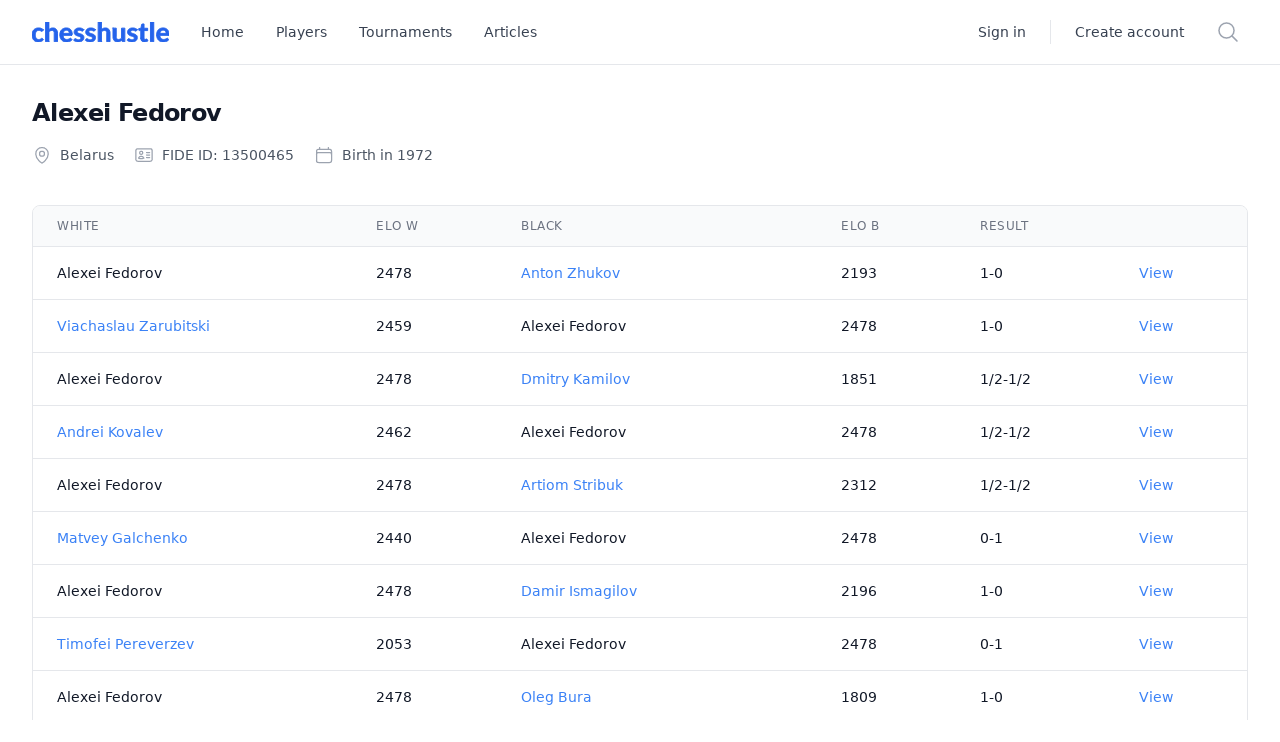

--- FILE ---
content_type: text/html; charset=utf-8
request_url: https://www.chesshustle.com/players/alexei-fedorov
body_size: 12653
content:
<!DOCTYPE html> <html lang=en> <head> <script async src="https://www.googletagmanager.com/gtag/js?id=G-R3S0HKX79J"></script> <script>
    window.dataLayer = window.dataLayer || [];

    function gtag() {
      dataLayer.push(arguments);
    }

    gtag('js', new Date());

    gtag('config', 'G-R3S0HKX79J');
  </script> <title>Chess Hustle | Alexei Fedorov | Profiles, Rankings, and Stats</title> <meta name=description content="Alexei Fedorov is an accomplished chess player. Learn about his life and career, including his tournament results and strategic approach to the game. Discover how Alexei Fedorov has become a respected figure in the chess community and find out more about his accomplishments on the board."> <meta name=keywords content="alexei fedorov, a.fedorov, chess player, biography, career, achievements, tournament results, strategy"> <link rel=canonical href="https://www.chesshustle.com/players/alexei-fedorov"> <meta name=viewport content="width=device-width,initial-scale=1"> <meta name=baidu-site-verification content=codeva-9AWe2GJ0g0 />    <link rel=apple-touch-icon sizes=180x180 href="https://www.chesshustle.com/assets/apple-touch-icon-662173952b886019edb58e680ac2426cb51b857856417a328b258ae2df632d61.png"> <link rel=icon type="image/png" sizes=32x32 href="https://www.chesshustle.com/assets/favicon-32x32-b1dfb56e607cf1315eab6459a08baa63e0b4e6008a7726a18a6f6066d3eff692.png"> <link rel=icon type="image/png" sizes=16x16 href="https://www.chesshustle.com/assets/favicon-16x16-c3622cc4944320ce9dffe9335b5423c9bcca4fe0266347c8655c14c623f5406c.png"> <link rel=manifest href="/site.webmanifest"> <link rel=stylesheet href="/assets/application-4eb3abc82a7c2732aa9f0e0bad48f3010578d25653f7616a125cd300cf76ac12.css" data-turbo-track=reload /> <script src="/assets/application-200a1ff069918c61471f5e9842f32bd42bde8582859a2b061cfa6bc3521b2056.js" data-turbo-track=reload defer=defer></script> </head> <body data-turbo=false> <div class=bg-white> <div data-controller=navigation-bar> <div class="relative z-40 lg:hidden" role=dialog aria-modal=true> <div class="fixed inset-0 bg-black bg-opacity-25 opacity-0 hidden" data-navigation-bar-target=backdrop data-transition-enter-active="transition-opacity ease-linear duration-300" data-transition-enter-from=opacity-0 data-transition-enter-to=opacity-100 data-transition-leave-active="transition-opacity ease-linear duration-300" data-transition-leave-from=opacity-100 data-transition-leave-to=opacity-0></div> <div class="fixed inset-0 z-40 flex hidden" data-navigation-bar-target=container data-action="click->navigation-bar#hide"> <div class="relative flex w-full max-w-xs flex-col overflow-y-auto bg-white pb-12 shadow-xl hidden" data-navigation-bar-target=menu data-transition-enter-active="transition ease-in-out duration-300 transform" data-transition-enter-from=-translate-x-full data-transition-enter-to=translate-x-0 data-transition-leave-active="transition ease-in-out duration-300 transform" data-transition-leave-from=translate-x-0 data-transition-leave-to=-translate-x-full> <div class="flex px-4 pt-5 pb-2"> <button type=button class="-m-2 inline-flex items-center justify-center rounded-md p-2 text-gray-400" data-action="navigation-bar#toggle"> <span class=sr-only>Close menu</span> <svg xmlns="http://www.w3.org/2000/svg" fill=none viewBox="0 0 24 24" stroke-width="1.5" stroke=currentColor aria-hidden=true class="h-6 w-6"> <path stroke-linecap=round stroke-linejoin=round d="M6 18L18 6M6 6l12 12"></path> </svg> </button> </div> <div class="space-y-6 border-t border-gray-200 py-6 px-4"> <div class=flow-root> <a class="-m-2 block p-2 font-medium text-gray-900" href="/">Home</a> </div> <div class=flow-root> <a class="-m-2 block p-2 font-medium text-gray-900" href="/players">Players</a> </div> <div class=flow-root> <a class="-m-2 block p-2 font-medium text-gray-900" href="/tournaments">Tournaments</a> </div> <div class=flow-root> <a class="-m-2 block p-2 font-medium text-gray-900" href="/articles">Articles</a> </div> </div> <div class="space-y-6 border-t border-gray-200 py-6 px-4"> <div class=flow-root> <a href="#" class="-m-2 block p-2 font-medium text-gray-900">Sign in</a> </div> <div class=flow-root> <a href="#" class="-m-2 block p-2 font-medium text-gray-900">Create account</a> </div> </div> </div> </div> </div> <header class="relative bg-white border-b border-gray-200"> <nav aria-label=Top class="mx-auto max-w-7xl px-4 sm:px-6 lg:px-8"> <div> <div class="flex h-16 items-center"> <button type=button class="rounded-md bg-white p-2 text-gray-400 lg:hidden" data-action="navigation-bar#toggle"> <span class=sr-only>Open menu</span> <svg xmlns="http://www.w3.org/2000/svg" fill=none viewBox="0 0 24 24" stroke-width="1.5" stroke=currentColor aria-hidden=true class="block h-6 w-6"> <path stroke-linecap=round stroke-linejoin=round d="M3.75 6.75h16.5M3.75 12h16.5m-16.5 5.25h16.5"></path> </svg> </button> <div class="ml-4 flex lg:ml-0"> <a href="/"> <span class=sr-only>Chess Hustles</span> <svg xmlns="http://www.w3.org/2000/svg" viewBox="0 0 515.45 75.101" class="h-5 w-auto"><title>chesshustle</title> <g id=svgGroup stroke-linecap=round fill-rule=evenodd font-size=9pt stroke="#000" stroke-width="0.25mm" fill="#2563eb" style="stroke:#2563eb;stroke-width:0.25mm;fill:#2563eb"> <path d="M 63.5 74.3 L 51.15 74.3 L 51.15 0 L 63.5 0 L 63.5 28.55 Q 66.5 25.7 70.1 23.95 A 16.978 16.978 0 0 1 74.748 22.5 A 23.044 23.044 0 0 1 78.55 22.2 A 21.089 21.089 0 0 1 82.498 22.553 A 16.271 16.271 0 0 1 86 23.625 A 14.775 14.775 0 0 1 91.149 27.308 A 14.466 14.466 0 0 1 91.425 27.625 Q 93.6 30.2 94.725 33.775 Q 95.85 37.35 95.85 41.65 L 95.85 74.3 L 83.5 74.3 L 83.5 41.65 A 16.313 16.313 0 0 0 83.269 38.81 Q 82.791 36.11 81.325 34.375 A 6.927 6.927 0 0 0 77.757 32.162 Q 76.598 31.845 75.205 31.806 A 14.19 14.19 0 0 0 74.8 31.8 Q 71.6 31.8 68.8 33.25 A 20.473 20.473 0 0 0 64.93 35.877 A 24.629 24.629 0 0 0 63.5 37.2 L 63.5 74.3 Z M 261.2 74.3 L 248.85 74.3 L 248.85 0 L 261.2 0 L 261.2 28.55 Q 264.2 25.7 267.8 23.95 A 16.978 16.978 0 0 1 272.448 22.5 A 23.044 23.044 0 0 1 276.25 22.2 A 21.089 21.089 0 0 1 280.198 22.553 A 16.271 16.271 0 0 1 283.7 23.625 A 14.775 14.775 0 0 1 288.849 27.308 A 14.466 14.466 0 0 1 289.125 27.625 Q 291.3 30.2 292.425 33.775 Q 293.55 37.35 293.55 41.65 L 293.55 74.3 L 281.2 74.3 L 281.2 41.65 A 16.313 16.313 0 0 0 280.969 38.81 Q 280.491 36.11 279.025 34.375 A 6.927 6.927 0 0 0 275.457 32.162 Q 274.298 31.845 272.905 31.806 A 14.19 14.19 0 0 0 272.5 31.8 Q 269.3 31.8 266.5 33.25 A 20.473 20.473 0 0 0 262.63 35.877 A 24.629 24.629 0 0 0 261.2 37.2 L 261.2 74.3 Z M 304.65 23 L 317 23 L 317 55.6 A 16.313 16.313 0 0 0 317.232 58.44 Q 317.71 61.14 319.175 62.875 A 6.927 6.927 0 0 0 322.744 65.088 Q 323.903 65.405 325.296 65.444 A 14.19 14.19 0 0 0 325.7 65.45 Q 328.9 65.45 331.7 64.025 A 19.885 19.885 0 0 0 335.489 61.49 A 24.05 24.05 0 0 0 337 60.1 L 337 23 L 349.35 23 L 349.35 74.3 L 341.8 74.3 A 3.874 3.874 0 0 1 340.536 74.107 Q 339.181 73.641 338.65 72.05 L 337.8 67.95 Q 336.2 69.55 334.5 70.875 Q 332.8 72.2 330.875 73.125 A 20.062 20.062 0 0 1 327.277 74.438 A 22.446 22.446 0 0 1 326.725 74.575 A 19.812 19.812 0 0 1 323.359 75.058 A 23.497 23.497 0 0 1 321.95 75.1 A 21.08 21.08 0 0 1 318.11 74.766 A 16.082 16.082 0 0 1 314.525 73.675 Q 311.3 72.25 309.1 69.65 A 17.085 17.085 0 0 1 306.277 64.887 A 20.324 20.324 0 0 1 305.775 63.475 Q 304.65 59.9 304.65 55.6 L 304.65 23 Z M 194.7 28.55 L 191.9 33 A 4.937 4.937 0 0 1 191.559 33.484 Q 191.371 33.716 191.177 33.886 A 2.189 2.189 0 0 1 190.85 34.125 A 2.184 2.184 0 0 1 190.247 34.364 Q 189.978 34.428 189.664 34.445 A 4.154 4.154 0 0 1 189.45 34.45 Q 188.604 34.45 187.647 34.008 A 6.423 6.423 0 0 1 187.525 33.95 Q 186.644 33.52 185.524 32.998 A 182.256 182.256 0 0 0 185.15 32.825 Q 183.8 32.2 182.075 31.7 Q 180.583 31.267 178.622 31.209 A 20.93 20.93 0 0 0 178 31.2 A 13.896 13.896 0 0 0 175.723 31.375 Q 173.645 31.721 172.25 32.75 A 5.416 5.416 0 0 0 170.893 34.162 A 4.756 4.756 0 0 0 170.15 36.8 A 4.179 4.179 0 0 0 170.411 38.297 A 3.784 3.784 0 0 0 171.225 39.575 A 8.108 8.108 0 0 0 172.475 40.631 Q 173.099 41.063 173.856 41.443 A 13.737 13.737 0 0 0 174.075 41.55 A 24.77 24.77 0 0 0 176.191 42.439 A 32.312 32.312 0 0 0 178.1 43.075 A 131.491 131.491 0 0 1 182.554 44.5 A 142.857 142.857 0 0 1 182.7 44.55 Q 185.05 45.35 187.3 46.375 Q 189.55 47.4 191.325 48.975 Q 193.1 50.55 194.175 52.75 Q 195.186 54.819 195.246 57.684 A 17.422 17.422 0 0 1 195.25 58.05 A 17.734 17.734 0 0 1 194.612 62.866 A 15.904 15.904 0 0 1 193.9 64.875 Q 192.55 68 189.95 70.275 A 17.022 17.022 0 0 1 186.116 72.779 A 21.825 21.825 0 0 1 183.525 73.825 A 24.001 24.001 0 0 1 179.144 74.82 A 32.829 32.829 0 0 1 174.75 75.1 Q 172.1 75.1 169.575 74.625 Q 167.05 74.15 164.725 73.3 A 27.499 27.499 0 0 1 161.242 71.755 A 24.498 24.498 0 0 1 160.425 71.3 A 22.402 22.402 0 0 1 158.142 69.784 A 18.608 18.608 0 0 1 156.95 68.8 L 159.8 64.1 Q 160.35 63.25 161.1 62.8 Q 161.768 62.399 162.754 62.355 A 5.553 5.553 0 0 1 163 62.35 A 3.979 3.979 0 0 1 165.111 62.96 A 4.74 4.74 0 0 1 165.175 63 Q 166.132 63.607 167.372 64.301 A 66.26 66.26 0 0 0 167.55 64.4 A 17.836 17.836 0 0 0 168.994 65.114 Q 169.748 65.448 170.61 65.759 A 29.297 29.297 0 0 0 170.725 65.8 A 9.967 9.967 0 0 0 172.334 66.215 Q 173.161 66.361 174.125 66.416 A 21.383 21.383 0 0 0 175.35 66.45 A 15.486 15.486 0 0 0 177.035 66.363 Q 178.19 66.237 179.125 65.925 Q 180.7 65.4 181.725 64.55 A 5.447 5.447 0 0 0 182.792 63.38 A 4.848 4.848 0 0 0 183.225 62.575 Q 183.7 61.45 183.7 60.25 A 4.939 4.939 0 0 0 183.523 58.895 A 3.838 3.838 0 0 0 182.625 57.3 Q 181.582 56.184 179.88 55.351 A 13.369 13.369 0 0 0 179.775 55.3 A 24.116 24.116 0 0 0 177.748 54.446 A 31.943 31.943 0 0 0 175.725 53.775 A 133.643 133.643 0 0 1 171.15 52.325 A 145.707 145.707 0 0 1 171.075 52.3 Q 168.7 51.5 166.425 50.425 Q 164.15 49.35 162.375 47.7 A 12.076 12.076 0 0 1 159.878 44.382 A 14.136 14.136 0 0 1 159.525 43.65 Q 158.552 41.477 158.46 38.484 A 20.63 20.63 0 0 1 158.45 37.85 Q 158.45 34.7 159.7 31.85 Q 160.95 29 163.375 26.875 A 16.401 16.401 0 0 1 166.678 24.651 A 21.598 21.598 0 0 1 169.425 23.475 A 21.717 21.717 0 0 1 173.594 22.48 Q 175.566 22.201 177.783 22.2 A 34.362 34.362 0 0 1 177.8 22.2 A 27.847 27.847 0 0 1 183.611 22.785 A 23.229 23.229 0 0 1 187.45 23.95 A 24.274 24.274 0 0 1 191.663 26.12 A 19.556 19.556 0 0 1 194.7 28.55 Z M 238.4 28.55 L 235.6 33 A 4.937 4.937 0 0 1 235.259 33.484 Q 235.071 33.716 234.877 33.886 A 2.189 2.189 0 0 1 234.55 34.125 A 2.184 2.184 0 0 1 233.947 34.364 Q 233.678 34.428 233.364 34.445 A 4.154 4.154 0 0 1 233.15 34.45 Q 232.304 34.45 231.347 34.008 A 6.423 6.423 0 0 1 231.225 33.95 Q 230.344 33.52 229.224 32.998 A 182.256 182.256 0 0 0 228.85 32.825 Q 227.5 32.2 225.775 31.7 Q 224.283 31.267 222.322 31.209 A 20.93 20.93 0 0 0 221.7 31.2 A 13.896 13.896 0 0 0 219.423 31.375 Q 217.345 31.721 215.95 32.75 A 5.416 5.416 0 0 0 214.593 34.162 A 4.756 4.756 0 0 0 213.85 36.8 A 4.179 4.179 0 0 0 214.111 38.297 A 3.784 3.784 0 0 0 214.925 39.575 A 8.108 8.108 0 0 0 216.175 40.631 Q 216.799 41.063 217.556 41.443 A 13.737 13.737 0 0 0 217.775 41.55 A 24.77 24.77 0 0 0 219.891 42.439 A 32.312 32.312 0 0 0 221.8 43.075 A 131.491 131.491 0 0 1 226.254 44.5 A 142.857 142.857 0 0 1 226.4 44.55 Q 228.75 45.35 231 46.375 Q 233.25 47.4 235.025 48.975 Q 236.8 50.55 237.875 52.75 Q 238.886 54.819 238.946 57.684 A 17.422 17.422 0 0 1 238.95 58.05 A 17.734 17.734 0 0 1 238.312 62.866 A 15.904 15.904 0 0 1 237.6 64.875 Q 236.25 68 233.65 70.275 A 17.022 17.022 0 0 1 229.816 72.779 A 21.825 21.825 0 0 1 227.225 73.825 A 24.001 24.001 0 0 1 222.844 74.82 A 32.829 32.829 0 0 1 218.45 75.1 Q 215.8 75.1 213.275 74.625 Q 210.75 74.15 208.425 73.3 A 27.499 27.499 0 0 1 204.942 71.755 A 24.498 24.498 0 0 1 204.125 71.3 A 22.402 22.402 0 0 1 201.842 69.784 A 18.608 18.608 0 0 1 200.65 68.8 L 203.5 64.1 Q 204.05 63.25 204.8 62.8 Q 205.468 62.399 206.454 62.355 A 5.553 5.553 0 0 1 206.7 62.35 A 3.979 3.979 0 0 1 208.811 62.96 A 4.74 4.74 0 0 1 208.875 63 Q 209.832 63.607 211.072 64.301 A 66.26 66.26 0 0 0 211.25 64.4 A 17.836 17.836 0 0 0 212.694 65.114 Q 213.448 65.448 214.31 65.759 A 29.297 29.297 0 0 0 214.425 65.8 A 9.967 9.967 0 0 0 216.034 66.215 Q 216.861 66.361 217.825 66.416 A 21.383 21.383 0 0 0 219.05 66.45 A 15.486 15.486 0 0 0 220.735 66.363 Q 221.89 66.237 222.825 65.925 Q 224.4 65.4 225.425 64.55 A 5.447 5.447 0 0 0 226.492 63.38 A 4.848 4.848 0 0 0 226.925 62.575 Q 227.4 61.45 227.4 60.25 A 4.939 4.939 0 0 0 227.223 58.895 A 3.838 3.838 0 0 0 226.325 57.3 Q 225.282 56.184 223.58 55.351 A 13.369 13.369 0 0 0 223.475 55.3 A 24.116 24.116 0 0 0 221.448 54.446 A 31.943 31.943 0 0 0 219.425 53.775 A 133.643 133.643 0 0 1 214.85 52.325 A 145.707 145.707 0 0 1 214.775 52.3 Q 212.4 51.5 210.125 50.425 Q 207.85 49.35 206.075 47.7 A 12.076 12.076 0 0 1 203.578 44.382 A 14.136 14.136 0 0 1 203.225 43.65 Q 202.252 41.477 202.16 38.484 A 20.63 20.63 0 0 1 202.15 37.85 Q 202.15 34.7 203.4 31.85 Q 204.65 29 207.075 26.875 A 16.401 16.401 0 0 1 210.378 24.651 A 21.598 21.598 0 0 1 213.125 23.475 A 21.717 21.717 0 0 1 217.294 22.48 Q 219.266 22.201 221.483 22.2 A 34.362 34.362 0 0 1 221.5 22.2 A 27.847 27.847 0 0 1 227.311 22.785 A 23.229 23.229 0 0 1 231.15 23.95 A 24.274 24.274 0 0 1 235.363 26.12 A 19.556 19.556 0 0 1 238.4 28.55 Z M 395.8 28.55 L 393 33 A 4.937 4.937 0 0 1 392.659 33.484 Q 392.471 33.716 392.277 33.886 A 2.189 2.189 0 0 1 391.95 34.125 A 2.184 2.184 0 0 1 391.347 34.364 Q 391.078 34.428 390.764 34.445 A 4.154 4.154 0 0 1 390.55 34.45 Q 389.704 34.45 388.747 34.008 A 6.423 6.423 0 0 1 388.625 33.95 Q 387.744 33.52 386.624 32.998 A 182.256 182.256 0 0 0 386.25 32.825 Q 384.9 32.2 383.175 31.7 Q 381.683 31.267 379.722 31.209 A 20.93 20.93 0 0 0 379.1 31.2 A 13.896 13.896 0 0 0 376.823 31.375 Q 374.745 31.721 373.35 32.75 A 5.416 5.416 0 0 0 371.993 34.162 A 4.756 4.756 0 0 0 371.25 36.8 A 4.179 4.179 0 0 0 371.511 38.297 A 3.784 3.784 0 0 0 372.325 39.575 A 8.108 8.108 0 0 0 373.575 40.631 Q 374.199 41.063 374.956 41.443 A 13.737 13.737 0 0 0 375.175 41.55 A 24.77 24.77 0 0 0 377.291 42.439 A 32.312 32.312 0 0 0 379.2 43.075 A 131.491 131.491 0 0 1 383.654 44.5 A 142.857 142.857 0 0 1 383.8 44.55 Q 386.15 45.35 388.4 46.375 Q 390.65 47.4 392.425 48.975 Q 394.2 50.55 395.275 52.75 Q 396.286 54.819 396.346 57.684 A 17.422 17.422 0 0 1 396.35 58.05 A 17.734 17.734 0 0 1 395.712 62.866 A 15.904 15.904 0 0 1 395 64.875 Q 393.65 68 391.05 70.275 A 17.022 17.022 0 0 1 387.216 72.779 A 21.825 21.825 0 0 1 384.625 73.825 A 24.001 24.001 0 0 1 380.244 74.82 A 32.829 32.829 0 0 1 375.85 75.1 Q 373.2 75.1 370.675 74.625 Q 368.15 74.15 365.825 73.3 A 27.499 27.499 0 0 1 362.342 71.755 A 24.498 24.498 0 0 1 361.525 71.3 A 22.402 22.402 0 0 1 359.242 69.784 A 18.608 18.608 0 0 1 358.05 68.8 L 360.9 64.1 Q 361.45 63.25 362.2 62.8 Q 362.868 62.399 363.854 62.355 A 5.553 5.553 0 0 1 364.1 62.35 A 3.979 3.979 0 0 1 366.211 62.96 A 4.74 4.74 0 0 1 366.275 63 Q 367.232 63.607 368.472 64.301 A 66.26 66.26 0 0 0 368.65 64.4 A 17.836 17.836 0 0 0 370.094 65.114 Q 370.848 65.448 371.71 65.759 A 29.297 29.297 0 0 0 371.825 65.8 A 9.967 9.967 0 0 0 373.434 66.215 Q 374.261 66.361 375.225 66.416 A 21.383 21.383 0 0 0 376.45 66.45 A 15.486 15.486 0 0 0 378.135 66.363 Q 379.29 66.237 380.225 65.925 Q 381.8 65.4 382.825 64.55 A 5.447 5.447 0 0 0 383.892 63.38 A 4.848 4.848 0 0 0 384.325 62.575 Q 384.8 61.45 384.8 60.25 A 4.939 4.939 0 0 0 384.623 58.895 A 3.838 3.838 0 0 0 383.725 57.3 Q 382.682 56.184 380.98 55.351 A 13.369 13.369 0 0 0 380.875 55.3 A 24.116 24.116 0 0 0 378.848 54.446 A 31.943 31.943 0 0 0 376.825 53.775 A 133.643 133.643 0 0 1 372.25 52.325 A 145.707 145.707 0 0 1 372.175 52.3 Q 369.8 51.5 367.525 50.425 Q 365.25 49.35 363.475 47.7 A 12.076 12.076 0 0 1 360.978 44.382 A 14.136 14.136 0 0 1 360.625 43.65 Q 359.652 41.477 359.56 38.484 A 20.63 20.63 0 0 1 359.55 37.85 Q 359.55 34.7 360.8 31.85 Q 362.05 29 364.475 26.875 A 16.401 16.401 0 0 1 367.778 24.651 A 21.598 21.598 0 0 1 370.525 23.475 A 21.717 21.717 0 0 1 374.694 22.48 Q 376.666 22.201 378.883 22.2 A 34.362 34.362 0 0 1 378.9 22.2 A 27.847 27.847 0 0 1 384.711 22.785 A 23.229 23.229 0 0 1 388.55 23.95 A 24.274 24.274 0 0 1 392.763 26.12 A 19.556 19.556 0 0 1 395.8 28.55 Z M 148.55 50.2 L 116.85 50.2 Q 117.4 58.1 121.1 61.8 A 12.418 12.418 0 0 0 128.086 65.283 A 17.549 17.549 0 0 0 130.9 65.5 A 21.721 21.721 0 0 0 133.202 65.384 Q 134.388 65.258 135.411 64.992 A 12.021 12.021 0 0 0 136.075 64.8 A 28.744 28.744 0 0 0 138.053 64.087 Q 139.037 63.688 139.875 63.25 Q 141.272 62.52 142.373 61.9 A 62.119 62.119 0 0 0 142.725 61.7 A 5.827 5.827 0 0 1 143.764 61.228 A 4.194 4.194 0 0 1 145.1 61 A 3.16 3.16 0 0 1 145.739 61.062 A 2.373 2.373 0 0 1 146.4 61.3 A 2.817 2.817 0 0 1 147.235 62 A 3.331 3.331 0 0 1 147.35 62.15 L 150.95 66.65 Q 148.9 69.05 146.35 70.675 Q 143.8 72.3 141.025 73.275 Q 138.25 74.25 135.375 74.65 A 41.144 41.144 0 0 1 130.648 75.04 A 37.015 37.015 0 0 1 129.8 75.05 Q 124.45 75.05 119.85 73.275 Q 115.25 71.5 111.85 68.025 A 23.377 23.377 0 0 1 107.712 62.177 A 28.712 28.712 0 0 1 106.5 59.425 Q 104.55 54.3 104.55 47.55 A 28.799 28.799 0 0 1 105.761 39.136 A 26.85 26.85 0 0 1 106.25 37.675 A 23.845 23.845 0 0 1 110.734 30.058 A 22.939 22.939 0 0 1 111.125 29.625 A 22.74 22.74 0 0 1 118.169 24.521 A 26.28 26.28 0 0 1 118.875 24.2 Q 123.45 22.2 129.2 22.2 Q 134.05 22.2 138.125 23.75 Q 142.2 25.3 145.15 28.275 Q 148.1 31.25 149.75 35.575 Q 151.4 39.9 151.4 45.45 Q 151.4 46.85 151.275 47.775 A 5.647 5.647 0 0 1 151.169 48.351 Q 151.041 48.876 150.825 49.225 Q 150.5 49.75 149.95 49.975 A 2.702 2.702 0 0 1 149.454 50.121 Q 149.205 50.17 148.914 50.189 A 5.702 5.702 0 0 1 148.55 50.2 Z M 512.6 50.2 L 480.9 50.2 Q 481.45 58.1 485.15 61.8 A 12.418 12.418 0 0 0 492.136 65.283 A 17.549 17.549 0 0 0 494.95 65.5 A 21.721 21.721 0 0 0 497.252 65.384 Q 498.438 65.258 499.461 64.992 A 12.021 12.021 0 0 0 500.125 64.8 A 28.744 28.744 0 0 0 502.103 64.087 Q 503.087 63.688 503.925 63.25 Q 505.322 62.52 506.423 61.9 A 62.119 62.119 0 0 0 506.775 61.7 A 5.827 5.827 0 0 1 507.814 61.228 A 4.194 4.194 0 0 1 509.15 61 A 3.16 3.16 0 0 1 509.789 61.062 A 2.373 2.373 0 0 1 510.45 61.3 A 2.817 2.817 0 0 1 511.285 62 A 3.331 3.331 0 0 1 511.4 62.15 L 515 66.65 Q 512.95 69.05 510.4 70.675 Q 507.85 72.3 505.075 73.275 Q 502.3 74.25 499.425 74.65 A 41.144 41.144 0 0 1 494.698 75.04 A 37.015 37.015 0 0 1 493.85 75.05 Q 488.5 75.05 483.9 73.275 Q 479.3 71.5 475.9 68.025 A 23.377 23.377 0 0 1 471.762 62.177 A 28.712 28.712 0 0 1 470.55 59.425 Q 468.6 54.3 468.6 47.55 A 28.799 28.799 0 0 1 469.811 39.136 A 26.85 26.85 0 0 1 470.3 37.675 A 23.845 23.845 0 0 1 474.784 30.058 A 22.939 22.939 0 0 1 475.175 29.625 A 22.74 22.74 0 0 1 482.219 24.521 A 26.28 26.28 0 0 1 482.925 24.2 Q 487.5 22.2 493.25 22.2 Q 498.1 22.2 502.175 23.75 Q 506.25 25.3 509.2 28.275 Q 512.15 31.25 513.8 35.575 Q 515.45 39.9 515.45 45.45 Q 515.45 46.85 515.325 47.775 A 5.647 5.647 0 0 1 515.219 48.351 Q 515.091 48.876 514.875 49.225 Q 514.55 49.75 514 49.975 A 2.702 2.702 0 0 1 513.504 50.121 Q 513.255 50.17 512.964 50.189 A 5.702 5.702 0 0 1 512.6 50.2 Z M 409.25 60.9 L 409.25 32.25 L 404.05 32.25 Q 403.05 32.25 402.325 31.6 A 2.056 2.056 0 0 1 401.732 30.639 Q 401.633 30.312 401.609 29.919 A 4.306 4.306 0 0 1 401.6 29.65 L 401.6 24.75 L 409.85 23.4 L 412.45 9.4 Q 412.65 8.4 413.375 7.85 A 2.646 2.646 0 0 1 414.473 7.368 A 3.71 3.71 0 0 1 415.2 7.3 L 421.6 7.3 L 421.6 23.45 L 435.1 23.45 L 435.1 32.25 L 421.6 32.25 L 421.6 60.05 Q 421.6 62.45 422.8 63.8 A 3.958 3.958 0 0 0 425.513 65.129 A 5.51 5.51 0 0 0 426 65.15 A 7.984 7.984 0 0 0 426.81 65.111 Q 427.441 65.047 427.925 64.875 A 12.775 12.775 0 0 0 428.608 64.612 Q 428.925 64.478 429.198 64.34 A 7.522 7.522 0 0 0 429.275 64.3 A 20.405 20.405 0 0 0 429.819 64.006 A 14.969 14.969 0 0 0 430.3 63.725 A 1.99 1.99 0 0 1 430.719 63.529 A 1.542 1.542 0 0 1 431.2 63.45 Q 431.75 63.45 432.1 63.725 A 2.744 2.744 0 0 1 432.358 63.958 Q 432.487 64.089 432.622 64.254 A 6.464 6.464 0 0 1 432.85 64.55 L 436.55 70.55 Q 433.85 72.8 430.35 73.95 Q 426.85 75.1 423.1 75.1 A 18.75 18.75 0 0 1 418.977 74.674 Q 416.204 74.049 414.172 72.507 A 11.085 11.085 0 0 1 412.85 71.325 Q 409.428 67.736 409.259 61.549 A 23.798 23.798 0 0 1 409.25 60.9 Z M 42.75 29.35 L 39.5 33.85 Q 39.052 34.42 38.621 34.791 A 4.246 4.246 0 0 1 38.425 34.95 A 1.724 1.724 0 0 1 37.903 35.214 Q 37.667 35.291 37.379 35.324 A 4.164 4.164 0 0 1 36.9 35.35 A 3.253 3.253 0 0 1 35.45 35.001 A 4.121 4.121 0 0 1 35.05 34.775 A 44.509 44.509 0 0 0 34.326 34.323 Q 34.004 34.125 33.647 33.913 A 80.34 80.34 0 0 0 32.9 33.475 Q 31.73 32.796 30.142 32.249 A 22.132 22.132 0 0 0 29.925 32.175 A 10.075 10.075 0 0 0 28.388 31.803 Q 27.623 31.676 26.745 31.629 A 20.278 20.278 0 0 0 25.65 31.6 A 15.249 15.249 0 0 0 22.779 31.858 A 11.527 11.527 0 0 0 19.95 32.775 Q 17.5 33.95 15.875 36.15 A 13.83 13.83 0 0 0 14.184 39.218 A 17.964 17.964 0 0 0 13.45 41.475 A 24.79 24.79 0 0 0 12.826 45.028 A 33.682 33.682 0 0 0 12.65 48.55 A 32.933 32.933 0 0 0 12.843 52.196 Q 13.054 54.089 13.496 55.744 A 20.451 20.451 0 0 0 13.525 55.85 A 18.401 18.401 0 0 0 14.516 58.625 A 13.624 13.624 0 0 0 16.05 61.225 Q 17.7 63.4 20.05 64.525 A 11.482 11.482 0 0 0 23.738 65.561 A 14.255 14.255 0 0 0 25.35 65.65 A 19.638 19.638 0 0 0 27.245 65.564 Q 28.165 65.475 28.94 65.292 A 8.488 8.488 0 0 0 30.125 64.925 A 18.646 18.646 0 0 0 31.612 64.262 Q 32.497 63.817 33.2 63.325 A 62.746 62.746 0 0 0 34.232 62.588 Q 34.699 62.247 35.109 61.932 A 35.643 35.643 0 0 0 35.375 61.725 Q 36.3 61 37.45 61 A 3.097 3.097 0 0 1 38.393 61.136 A 2.396 2.396 0 0 1 39.7 62.15 L 43.25 66.65 A 23.068 23.068 0 0 1 39.996 69.8 A 20.481 20.481 0 0 1 38.8 70.675 Q 36.4 72.3 33.825 73.275 Q 31.25 74.25 28.5 74.65 Q 25.75 75.05 23.05 75.05 Q 18.3 75.05 14.1 73.275 Q 9.9 71.5 6.775 68.1 A 23.455 23.455 0 0 1 3.093 62.704 A 29.013 29.013 0 0 1 1.825 59.775 A 28.672 28.672 0 0 1 0.325 53.621 A 38.018 38.018 0 0 1 0 48.55 Q 0 42.9 1.625 38.075 A 24.452 24.452 0 0 1 4.834 31.689 A 22.346 22.346 0 0 1 6.4 29.725 A 21.645 21.645 0 0 1 13.342 24.588 A 25.17 25.17 0 0 1 14.2 24.2 A 24.105 24.105 0 0 1 20.216 22.53 A 31.944 31.944 0 0 1 24.9 22.2 A 30.27 30.27 0 0 1 29.898 22.593 A 22.175 22.175 0 0 1 34.975 24.05 Q 39.3 25.9 42.75 29.35 Z M 445.75 0 L 458.1 0 L 458.1 74.3 L 445.75 74.3 L 445.75 0 Z M 117.1 42.75 L 140.3 42.75 A 15.788 15.788 0 0 0 139.908 39.185 A 14.254 14.254 0 0 0 139.65 38.225 A 10.573 10.573 0 0 0 138.055 35.013 A 9.996 9.996 0 0 0 137.65 34.5 A 9.352 9.352 0 0 0 134.632 32.156 A 10.954 10.954 0 0 0 134.25 31.975 A 10.152 10.152 0 0 0 131.723 31.227 A 13.909 13.909 0 0 0 129.45 31.05 A 15.425 15.425 0 0 0 126.015 31.41 Q 123.002 32.098 121 34.1 A 12.426 12.426 0 0 0 118.382 38.058 Q 117.499 40.124 117.1 42.75 Z M 481.15 42.75 L 504.35 42.75 A 15.788 15.788 0 0 0 503.958 39.185 A 14.254 14.254 0 0 0 503.7 38.225 A 10.573 10.573 0 0 0 502.105 35.013 A 9.996 9.996 0 0 0 501.7 34.5 A 9.352 9.352 0 0 0 498.682 32.156 A 10.954 10.954 0 0 0 498.3 31.975 A 10.152 10.152 0 0 0 495.773 31.227 A 13.909 13.909 0 0 0 493.5 31.05 A 15.425 15.425 0 0 0 490.065 31.41 Q 487.052 32.098 485.05 34.1 A 12.426 12.426 0 0 0 482.432 38.058 Q 481.549 40.124 481.15 42.75 Z" vector-effect=non-scaling-stroke></path> </g> </svg> </a> </div> <div class="hidden lg:ml-8 lg:block lg:self-stretch"> <div class="flex h-full space-x-8"> <a class="flex items-center text-sm font-medium text-gray-700 hover:text-gray-800" href="/">Home</a> <a class="flex items-center text-sm font-medium text-gray-700 hover:text-gray-800" href="/players">Players</a> <a class="flex items-center text-sm font-medium text-gray-700 hover:text-gray-800" href="/tournaments">Tournaments</a> <a class="flex items-center text-sm font-medium text-gray-700 hover:text-gray-800" href="/articles">Articles</a> </div> </div> <div class="ml-auto flex items-center"> <div class="hidden lg:flex lg:flex-1 lg:items-center lg:justify-end lg:space-x-6"> <a href="#" class="text-sm font-medium text-gray-700 hover:text-gray-800">Sign in</a> <span class="h-6 w-px bg-gray-200" aria-hidden=true></span> <a href="#" class="text-sm font-medium text-gray-700 hover:text-gray-800">Create account</a> </div> <div class="flex lg:ml-6" data-controller=search> <div class="p-2 text-gray-400 hover:text-gray-500 cursor-pointer" data-action="click->search#show click@window->search#hide touchend@window->search#hide" data-search-target=button> <span class=sr-only>Search</span> <svg xmlns="http://www.w3.org/2000/svg" fill=none viewBox="0 0 24 24" stroke-width="1.5" stroke=currentColor aria-hidden=true class="h-6 w-6"> <path stroke-linecap=round stroke-linejoin=round d="M21 21l-5.197-5.197m0 0A7.5 7.5 0 105.196 5.196a7.5 7.5 0 0010.607 10.607z"></path> </svg> </div> <div class="relative z-10" role=dialog aria-modal=true> <div class="fixed inset-0 bg-gray-500 bg-opacity-25 transition-opacity hidden" data-search-target=backdrop data-transition-enter-active="ease-out duration-300" data-transition-enter-from=opacity-0 data-transition-enter-to=opacity-100 data-transition-leave-active="ease-in duration-200" data-transition-leave-from=opacity-100 data-transition-leave-to=opacity-0></div> <div class="fixed inset-0 z-10 overflow-y-auto p-4 sm:p-6 md:p-20 hidden" data-search-target=container> <div class="mx-auto max-w-xl transform divide-y divide-gray-100 overflow-hidden rounded-xl bg-white shadow-2xl ring-1 ring-black ring-opacity-5 transition-all hidden" data-search-target=menu data-transition-enter-active="ease-out duration-300" data-transition-enter-from="opacity-0 scale-95" data-transition-enter-to="opacity-100 scale-100" data-transition-leave-active="ease-in duration-200" data-transition-leave-from="opacity-100 scale-100" data-transition-leave-to="opacity-0 scale-95"> <div class=relative> <svg class="pointer-events-none absolute top-3.5 left-4 h-5 w-5 text-gray-400" xmlns="http://www.w3.org/2000/svg" viewBox="0 0 20 20" fill=currentColor aria-hidden=true> <path fill-rule=evenodd d="M9 3.5a5.5 5.5 0 100 11 5.5 5.5 0 000-11zM2 9a7 7 0 1112.452 4.391l3.328 3.329a.75.75 0 11-1.06 1.06l-3.329-3.328A7 7 0 012 9z" clip-rule=evenodd /> </svg> <input class="h-12 w-full border-0 bg-transparent pl-11 pr-4 text-gray-800 placeholder-gray-400 focus:ring-0 sm:text-sm" placeholder="Search..." role=combobox aria-expanded=false aria-controls=options data-search-target=input> </div> <ul class="max-h-80 scroll-py-10 scroll-pb-2 space-y-4 overflow-y-auto p-4 pb-2 hidden" id=options role=listbox data-search-target=result> <li> <h2 class="text-xs font-semibold text-gray-900">Results</h2> <ul class="-mx-4 mt-2 text-sm text-gray-700"> </ul> </li> </ul> <div class="py-14 px-6 text-center text-sm sm:px-14" data-search-target=help> <p class="mt-2 text-gray-500">Use this tool to quickly search for users and projects across our entire chess database.</p> </div> <div class="py-14 px-6 text-center text-sm sm:px-14 hidden" data-search-target=noResult> <svg class="mx-auto h-6 w-6 text-gray-400" xmlns="http://www.w3.org/2000/svg" fill=none viewBox="0 0 24 24" stroke-width="1.5" stroke=currentColor aria-hidden=true> <path stroke-linecap=round stroke-linejoin=round d="M12 9v3.75m-9.303 3.376c-.866 1.5.217 3.374 1.948 3.374h14.71c1.73 0 2.813-1.874 1.948-3.374L13.949 3.378c-.866-1.5-3.032-1.5-3.898 0L2.697 16.126zM12 15.75h.007v.008H12v-.008z"/> </svg> <p class="mt-4 font-semibold text-gray-900">No results found</p> <p class="mt-2 text-gray-500">We couldn’t find anything with that term. Please try again.</p> </div> <div class="hidden lg:flex flex-wrap items-center bg-gray-50 py-2.5 px-4 text-sm font-medium text-gray-700"> <div class="mx-1 sm:mx-2"> <svg width=48 height=18 viewBox="0 0 48 18" fill=none xmlns="http://www.w3.org/2000/svg"> <rect x=26 width=22 height=18 rx=3 fill="#9DAFBD"></rect> <path d="M32.5 9.27278L33.5875 8.22278L36.25 10.8853L36.25 4.22729L37.75 4.22729L37.75 10.8853L40.4125 8.22278L41.5 9.27278L37 13.7728L32.5 9.27278Z" fill=white></path> <rect x=22 y=18 width=22 height=18 rx=3 transform="rotate(-180 22 18)" fill="#9DAFBD"></rect> <path d="M15.5 8.72722L14.4125 9.77722L11.75 7.11472L11.75 13.7727L10.25 13.7727L10.25 7.11472L7.5875 9.77722L6.5 8.72722L11 4.22722L15.5 8.72722Z" fill=white></path> </svg> </div> <span class="sm:hidden">for navigation,</span><span class="hidden sm:inline">to navigate</span> <div class="mx-1 sm:mx-2"> <svg width=37 height=18 viewBox="0 0 37 18" fill=none xmlns="http://www.w3.org/2000/svg"> <rect width=37 height=18 rx=3 fill="#9DAFBD"></rect> <path d="M8.07997 4.932H13.78V6.18H9.53197V8.46H13.54V9.72H9.53197V12.252H14.008L13.84 13.5H8.07997V4.932ZM16.2116 10.884C16.2756 11.444 16.4756 11.852 16.8116 12.108C17.1556 12.364 17.6636 12.492 18.3356 12.492C18.6636 12.492 18.9396 12.456 19.1636 12.384C19.3876 12.312 19.5676 12.216 19.7036 12.096C19.8396 11.976 19.9356 11.836 19.9916 11.676C20.0476 11.508 20.0756 11.332 20.0756 11.148C20.0756 11.012 20.0556 10.88 20.0156 10.752C19.9756 10.616 19.9036 10.492 19.7996 10.38C19.6956 10.268 19.5556 10.172 19.3796 10.092C19.2036 10.004 18.9796 9.936 18.7076 9.888L17.6156 9.684C17.1836 9.604 16.7996 9.504 16.4636 9.384C16.1276 9.264 15.8436 9.108 15.6116 8.916C15.3876 8.716 15.2156 8.476 15.0956 8.196C14.9836 7.908 14.9276 7.56 14.9276 7.152C14.9276 6.744 15.0076 6.388 15.1676 6.084C15.3356 5.78 15.5636 5.528 15.8516 5.328C16.1396 5.12 16.4796 4.968 16.8716 4.872C17.2716 4.768 17.7036 4.716 18.1676 4.716C18.7596 4.716 19.2556 4.784 19.6556 4.92C20.0556 5.056 20.3796 5.236 20.6276 5.46C20.8756 5.676 21.0636 5.928 21.1916 6.216C21.3196 6.504 21.4076 6.804 21.4556 7.116L20.0876 7.332C19.9756 6.852 19.7796 6.496 19.4996 6.264C19.2276 6.032 18.7916 5.916 18.1916 5.916C17.8476 5.916 17.5596 5.948 17.3276 6.012C17.1036 6.068 16.9196 6.152 16.7756 6.264C16.6396 6.368 16.5396 6.492 16.4756 6.636C16.4196 6.772 16.3916 6.916 16.3916 7.068C16.3916 7.444 16.4916 7.724 16.6916 7.908C16.8996 8.092 17.2596 8.236 17.7716 8.34L18.9596 8.568C19.8636 8.736 20.5276 9.024 20.9516 9.432C21.3756 9.832 21.5876 10.412 21.5876 11.172C21.5876 11.532 21.5196 11.868 21.3836 12.18C21.2556 12.484 21.0556 12.752 20.7836 12.984C20.5116 13.208 20.1716 13.384 19.7636 13.512C19.3636 13.648 18.8956 13.716 18.3596 13.716C17.2636 13.716 16.4036 13.488 15.7796 13.032C15.1556 12.568 14.8116 11.852 14.7476 10.884H16.2116ZM30.045 10.608C29.997 11.056 29.889 11.468 29.721 11.844C29.553 12.22 29.321 12.548 29.025 12.828C28.729 13.108 28.369 13.328 27.945 13.488C27.521 13.64 27.029 13.716 26.469 13.716C25.853 13.716 25.301 13.612 24.813 13.404C24.333 13.196 23.925 12.9 23.589 12.516C23.261 12.124 23.009 11.652 22.833 11.1C22.665 10.54 22.581 9.916 22.581 9.228C22.581 8.524 22.673 7.892 22.857 7.332C23.049 6.772 23.317 6.3 23.661 5.916C24.005 5.524 24.417 5.228 24.897 5.028C25.377 4.82 25.905 4.716 26.481 4.716C27.017 4.716 27.481 4.784 27.873 4.92C28.265 5.056 28.597 5.252 28.869 5.508C29.149 5.756 29.369 6.056 29.529 6.408C29.697 6.76 29.821 7.152 29.901 7.584L28.473 7.788C28.409 7.5 28.329 7.244 28.233 7.02C28.137 6.796 28.009 6.608 27.849 6.456C27.697 6.296 27.509 6.176 27.285 6.096C27.061 6.008 26.793 5.964 26.481 5.964C26.097 5.964 25.757 6.04 25.461 6.192C25.165 6.344 24.913 6.564 24.705 6.852C24.505 7.132 24.353 7.472 24.249 7.872C24.145 8.272 24.093 8.72 24.093 9.216C24.093 9.72 24.145 10.172 24.249 10.572C24.361 10.972 24.521 11.316 24.729 11.604C24.937 11.884 25.185 12.1 25.473 12.252C25.769 12.396 26.105 12.468 26.481 12.468C26.817 12.468 27.101 12.424 27.333 12.336C27.573 12.248 27.773 12.124 27.933 11.964C28.093 11.804 28.217 11.612 28.305 11.388C28.401 11.156 28.469 10.896 28.509 10.608H30.045Z" fill=white></path> </svg> </div> to cancel, and <div class="mx-1 sm:mx-2"> <svg width=22 height=18 viewBox="0 0 22 18" fill=none xmlns="http://www.w3.org/2000/svg"> <rect width=22 height=18 rx=3 fill="#9DAFBD"></rect> <path d="M15.7368 4V9.33333L7.41895 9.33333L9.68 6.94L8.78947 6L5 10L8.78947 14L9.68 13.0533L7.41895 10.6667L17 10.6667V4H15.7368Z" fill=white></path> </svg> </div> to enter </div> </div> </div> </div> </div> </div> </div> </div> </nav> </header> </div> <div> <main class="mx-auto max-w-2xl px-4 lg:max-w-7xl lg:px-8 w-full"> <div class="pt-8 pb-10"> <h1 class="text-2xl font-bold tracking-tight text-gray-900">Alexei Fedorov</h1> <div class="mt-4 space-x-5 flex"> <div class="flex items-center space-x-2"> <svg xmlns="http://www.w3.org/2000/svg" fill=none viewBox="0 0 24 24" stroke-width="1.5" stroke=currentColor class="h-5 w-5 text-gray-400"> <path stroke-linecap=round stroke-linejoin=round d="M15 10.5a3 3 0 11-6 0 3 3 0 016 0z"></path> <path stroke-linecap=round stroke-linejoin=round d="M19.5 10.5c0 7.142-7.5 11.25-7.5 11.25S4.5 17.642 4.5 10.5a7.5 7.5 0 1115 0z"></path> </svg> <span class="text-sm font-medium text-gray-600">Belarus</span> </div> <div class="flex items-center space-x-2"> <svg xmlns="http://www.w3.org/2000/svg" fill=none viewBox="0 0 24 24" stroke-width="1.5" stroke=currentColor class="h-5 w-5 text-gray-400"> <path stroke-linecap=round stroke-linejoin=round d="M15 9h3.75M15 12h3.75M15 15h3.75M4.5 19.5h15a2.25 2.25 0 002.25-2.25V6.75A2.25 2.25 0 0019.5 4.5h-15a2.25 2.25 0 00-2.25 2.25v10.5A2.25 2.25 0 004.5 19.5zm6-10.125a1.875 1.875 0 11-3.75 0 1.875 1.875 0 013.75 0zm1.294 6.336a6.721 6.721 0 01-3.17.789 6.721 6.721 0 01-3.168-.789 3.376 3.376 0 016.338 0z"></path> </svg> <span class="text-sm font-medium text-gray-600">FIDE ID: 13500465</span> </div> <div class="flex items-center space-x-2"> <svg xmlns="http://www.w3.org/2000/svg" fill=none viewBox="0 0 24 24" stroke-width="1.5" stroke=currentColor class="h-5 w-5 text-gray-400"> <path stroke-linecap=round stroke-linejoin=round d="M6.75 3v2.25M17.25 3v2.25M3 18.75V7.5a2.25 2.25 0 012.25-2.25h13.5A2.25 2.25 0 0121 7.5v11.25m-18 0A2.25 2.25 0 005.25 21h13.5A2.25 2.25 0 0021 18.75m-18 0v-7.5A2.25 2.25 0 015.25 9h13.5A2.25 2.25 0 0121 11.25v7.5"></path> </svg> <span class="text-sm font-medium text-gray-600">Birth in 1972</span> </div> </div> </div> <div class="border overflow-x-scroll sm:rounded-lg"> <table class="min-w-full divide-y divide-gray-200"> <thead class=bg-gray-50> <tr> <th class=table-header>White</th> <th class="table-header hidden lg:table-block">ELO W</th> <th class=table-header>Black</th> <th class="table-header hidden lg:table-block">ELO B</th> <th class="table-header hidden sm:table-block">Result</th> <th class=table-header></th> </tr> </thead> <tbody class="divide-y divide-gray-200"> <tr> <td class="table-cell max-w-[120px] sm:max-w-[200px] truncate"> Alexei Fedorov </td> <td class="table-cell hidden lg:table-block">2478</td> <td class="table-cell max-w-[120px] sm:max-w-[200px] truncate"> <a href="/players/anton-zhukov">Anton Zhukov</a> </td> <td class="table-cell hidden lg:table-block">2193</td> <td class="table-cell hidden sm:table-block">1-0</td> <td class=table-cell><a href="/tournaments/chigorin-memorial-2022-st-petersburg-rus/round-9-11-alexei-fedorov-vs-anton-zhukov">View</a></td> </tr> <tr> <td class="table-cell max-w-[120px] sm:max-w-[200px] truncate"> <a href="/players/viachaslau-zarubitski">Viachaslau Zarubitski</a> </td> <td class="table-cell hidden lg:table-block">2459</td> <td class="table-cell max-w-[120px] sm:max-w-[200px] truncate"> Alexei Fedorov </td> <td class="table-cell hidden lg:table-block">2478</td> <td class="table-cell hidden sm:table-block">1-0</td> <td class=table-cell><a href="/tournaments/chigorin-memorial-2022-st-petersburg-rus/round-8-5-viachaslau-zarubitski-vs-alexei-fedorov">View</a></td> </tr> <tr> <td class="table-cell max-w-[120px] sm:max-w-[200px] truncate"> Alexei Fedorov </td> <td class="table-cell hidden lg:table-block">2478</td> <td class="table-cell max-w-[120px] sm:max-w-[200px] truncate"> <a href="/players/dmitry-kamilov">Dmitry Kamilov</a> </td> <td class="table-cell hidden lg:table-block">1851</td> <td class="table-cell hidden sm:table-block">1/2-1/2</td> <td class=table-cell><a href="/tournaments/chigorin-memorial-2022-st-petersburg-rus/round-7-6-alexei-fedorov-vs-dmitry-kamilov">View</a></td> </tr> <tr> <td class="table-cell max-w-[120px] sm:max-w-[200px] truncate"> <a href="/players/andrei-kovalev">Andrei Kovalev</a> </td> <td class="table-cell hidden lg:table-block">2462</td> <td class="table-cell max-w-[120px] sm:max-w-[200px] truncate"> Alexei Fedorov </td> <td class="table-cell hidden lg:table-block">2478</td> <td class="table-cell hidden sm:table-block">1/2-1/2</td> <td class=table-cell><a href="/tournaments/chigorin-memorial-2022-st-petersburg-rus/round-6-4-andrei-kovalev-vs-alexei-fedorov">View</a></td> </tr> <tr> <td class="table-cell max-w-[120px] sm:max-w-[200px] truncate"> Alexei Fedorov </td> <td class="table-cell hidden lg:table-block">2478</td> <td class="table-cell max-w-[120px] sm:max-w-[200px] truncate"> <a href="/players/artiom-stribuk">Artiom Stribuk</a> </td> <td class="table-cell hidden lg:table-block">2312</td> <td class="table-cell hidden sm:table-block">1/2-1/2</td> <td class=table-cell><a href="/tournaments/chigorin-memorial-2022-st-petersburg-rus/round-5-3-alexei-fedorov-vs-artiom-stribuk">View</a></td> </tr> <tr> <td class="table-cell max-w-[120px] sm:max-w-[200px] truncate"> <a href="/players/matvey-galchenko">Matvey Galchenko</a> </td> <td class="table-cell hidden lg:table-block">2440</td> <td class="table-cell max-w-[120px] sm:max-w-[200px] truncate"> Alexei Fedorov </td> <td class="table-cell hidden lg:table-block">2478</td> <td class="table-cell hidden sm:table-block">0-1</td> <td class=table-cell><a href="/tournaments/chigorin-memorial-2022-st-petersburg-rus/round-4-5-matvey-galchenko-vs-alexei-fedorov">View</a></td> </tr> <tr> <td class="table-cell max-w-[120px] sm:max-w-[200px] truncate"> Alexei Fedorov </td> <td class="table-cell hidden lg:table-block">2478</td> <td class="table-cell max-w-[120px] sm:max-w-[200px] truncate"> <a href="/players/damir-ismagilov">Damir Ismagilov</a> </td> <td class="table-cell hidden lg:table-block">2196</td> <td class="table-cell hidden sm:table-block">1-0</td> <td class=table-cell><a href="/tournaments/chigorin-memorial-2022-st-petersburg-rus/round-3-8-alexei-fedorov-vs-damir-ismagilov">View</a></td> </tr> <tr> <td class="table-cell max-w-[120px] sm:max-w-[200px] truncate"> <a href="/players/timofei-pereverzev">Timofei Pereverzev</a> </td> <td class="table-cell hidden lg:table-block">2053</td> <td class="table-cell max-w-[120px] sm:max-w-[200px] truncate"> Alexei Fedorov </td> <td class="table-cell hidden lg:table-block">2478</td> <td class="table-cell hidden sm:table-block">0-1</td> <td class=table-cell><a href="/tournaments/chigorin-memorial-2022-st-petersburg-rus/round-2-11-timofei-pereverzev-vs-alexei-fedorov">View</a></td> </tr> <tr> <td class="table-cell max-w-[120px] sm:max-w-[200px] truncate"> Alexei Fedorov </td> <td class="table-cell hidden lg:table-block">2478</td> <td class="table-cell max-w-[120px] sm:max-w-[200px] truncate"> <a href="/players/oleg-bura">Oleg Bura</a> </td> <td class="table-cell hidden lg:table-block">1809</td> <td class="table-cell hidden sm:table-block">1-0</td> <td class=table-cell><a href="/tournaments/chigorin-memorial-2022-st-petersburg-rus/round-1-11-alexei-fedorov-vs-oleg-bura">View</a></td> </tr> <tr> <td class="table-cell max-w-[120px] sm:max-w-[200px] truncate"> Alexei Fedorov </td> <td class="table-cell hidden lg:table-block">2478</td> <td class="table-cell max-w-[120px] sm:max-w-[200px] truncate"> <a href="/players/aleksei-pridorozhni">Aleksei Pridorozhni</a> </td> <td class="table-cell hidden lg:table-block">2529</td> <td class="table-cell hidden sm:table-block">1/2-1/2</td> <td class=table-cell><a href="/tournaments/tch-rus-rapid-2022-sochi-rus/round-6-15-alexei-fedorov-vs-aleksei-pridorozhni">View</a></td> </tr> <tr> <td class="table-cell max-w-[120px] sm:max-w-[200px] truncate"> Alexei Fedorov </td> <td class="table-cell hidden lg:table-block">2478</td> <td class="table-cell max-w-[120px] sm:max-w-[200px] truncate"> <a href="/players/anton-shomoev">Anton Shomoev</a> </td> <td class="table-cell hidden lg:table-block">2555</td> <td class="table-cell hidden sm:table-block">1-0</td> <td class=table-cell><a href="/tournaments/tch-rus-rapid-2022-sochi-rus/round-5-2-alexei-fedorov-vs-anton-shomoev">View</a></td> </tr> <tr> <td class="table-cell max-w-[120px] sm:max-w-[200px] truncate"> Alexei Fedorov </td> <td class="table-cell hidden lg:table-block">2478</td> <td class="table-cell max-w-[120px] sm:max-w-[200px] truncate"> <a href="/players/rudik-makarian">Rudik Makarian</a> </td> <td class="table-cell hidden lg:table-block">2505</td> <td class="table-cell hidden sm:table-block">1/2-1/2</td> <td class=table-cell><a href="/tournaments/tch-rus-rapid-2022-sochi-rus/round-4-11-alexei-fedorov-vs-rudik-makarian">View</a></td> </tr> <tr> <td class="table-cell max-w-[120px] sm:max-w-[200px] truncate"> Alexei Fedorov </td> <td class="table-cell hidden lg:table-block">2478</td> <td class="table-cell max-w-[120px] sm:max-w-[200px] truncate"> <a href="/players/boris-grachev">Boris Grachev</a> </td> <td class="table-cell hidden lg:table-block">2593</td> <td class="table-cell hidden sm:table-block">1/2-1/2</td> <td class=table-cell><a href="/tournaments/tch-rus-rapid-2022-sochi-rus/round-2-3-alexei-fedorov-vs-boris-grachev">View</a></td> </tr> <tr> <td class="table-cell max-w-[120px] sm:max-w-[200px] truncate"> Alexei Fedorov </td> <td class="table-cell hidden lg:table-block">2478</td> <td class="table-cell max-w-[120px] sm:max-w-[200px] truncate"> <a href="/players/maksim-chigaev">Maksim Chigaev</a> </td> <td class="table-cell hidden lg:table-block">2637</td> <td class="table-cell hidden sm:table-block">1/2-1/2</td> <td class=table-cell><a href="/tournaments/tch-rus-rapid-2022-sochi-rus/round-3-14-alexei-fedorov-vs-maksim-chigaev">View</a></td> </tr> <tr> <td class="table-cell max-w-[120px] sm:max-w-[200px] truncate"> <a href="/players/artyom-timofeev">Artyom Timofeev</a> </td> <td class="table-cell hidden lg:table-block">2567</td> <td class="table-cell max-w-[120px] sm:max-w-[200px] truncate"> Alexei Fedorov </td> <td class="table-cell hidden lg:table-block">2478</td> <td class="table-cell hidden sm:table-block">1-0</td> <td class=table-cell><a href="/tournaments/tch-rus-blitz-2022-sochi-rus/round-11-11-artyom-timofeev-vs-alexei-fedorov">View</a></td> </tr> <tr> <td class="table-cell max-w-[120px] sm:max-w-[200px] truncate"> Alexei Fedorov </td> <td class="table-cell hidden lg:table-block">2478</td> <td class="table-cell max-w-[120px] sm:max-w-[200px] truncate"> <a href="/players/erdem-khubukshanov">Erdem Khubukshanov</a> </td> <td class="table-cell hidden lg:table-block">2371</td> <td class="table-cell hidden sm:table-block">0-1</td> <td class=table-cell><a href="/tournaments/tch-rus-blitz-2022-sochi-rus/round-10-15-alexei-fedorov-vs-erdem-khubukshanov">View</a></td> </tr> <tr> <td class="table-cell max-w-[120px] sm:max-w-[200px] truncate"> Alexei Fedorov </td> <td class="table-cell hidden lg:table-block">2478</td> <td class="table-cell max-w-[120px] sm:max-w-[200px] truncate"> <a href="/players/vadim-zvjaginsev">Vadim Zvjaginsev</a> </td> <td class="table-cell hidden lg:table-block">2598</td> <td class="table-cell hidden sm:table-block">1/2-1/2</td> <td class=table-cell><a href="/tournaments/tch-rus-blitz-2022-sochi-rus/round-5-6-alexei-fedorov-vs-vadim-zvjaginsev">View</a></td> </tr> <tr> <td class="table-cell max-w-[120px] sm:max-w-[200px] truncate"> <a href="/players/sergei-zablotsky">Sergei Zablotsky</a> </td> <td class="table-cell hidden lg:table-block">2482</td> <td class="table-cell max-w-[120px] sm:max-w-[200px] truncate"> Alexei Fedorov </td> <td class="table-cell hidden lg:table-block">2478</td> <td class="table-cell hidden sm:table-block">1/2-1/2</td> <td class=table-cell><a href="/tournaments/tch-rus-blitz-2022-sochi-rus/round-3-11-sergei-zablotsky-vs-alexei-fedorov">View</a></td> </tr> <tr> <td class="table-cell max-w-[120px] sm:max-w-[200px] truncate"> <a href="/players/aleksey-goganov">Aleksey Goganov</a> </td> <td class="table-cell hidden lg:table-block">2527</td> <td class="table-cell max-w-[120px] sm:max-w-[200px] truncate"> Alexei Fedorov </td> <td class="table-cell hidden lg:table-block">2472</td> <td class="table-cell hidden sm:table-block">1-0</td> <td class=table-cell><a href="/tournaments/panchenko-mem-open-a-2022-chelyabinsk-rus/round-10-8-aleksey-goganov-vs-alexei-fedorov">View</a></td> </tr> <tr> <td class="table-cell max-w-[120px] sm:max-w-[200px] truncate"> Alexei Fedorov </td> <td class="table-cell hidden lg:table-block">2472</td> <td class="table-cell max-w-[120px] sm:max-w-[200px] truncate"> <a href="/players/semetei-tologon-tegin">Semetei Tologon tegin</a> </td> <td class="table-cell hidden lg:table-block">2372</td> <td class="table-cell hidden sm:table-block">1-0</td> <td class=table-cell><a href="/tournaments/panchenko-mem-open-a-2022-chelyabinsk-rus/round-9-17-alexei-fedorov-vs-semetei-tologon-tegin">View</a></td> </tr> </tbody> </table> <div class="bg-white px-4 py-3 flex items-center justify-between border-t border-gray-200 md:px-6"> <div class="flex-1 flex justify-between md:hidden"> <a href="/players/alexei-fedorov?page=2" rel=next class="ml-3 pagination-button">Next</a> </div> <div class="hidden md:flex-1 md:flex md:items-center md:justify-between"> <div> <p class="text-sm text-gray-700"> Showing <span class=font-medium>1</span> to <span class=font-medium>20</span> of <span class=font-medium>982</span> games </p> </div> <div> <nav class="relative z-0 inline-flex rounded-md shadow-sm -space-x-px" aria-label=Pagination> <a href="#" aria-current=page class="z-10 bg-blue-50 border-blue-500 text-blue-600 pagination-page-link"> 1 </a> <a href="/players/alexei-fedorov?page=2" rel=next class="bg-white border-gray-300 text-gray-500 hover:bg-gray-50 pagination-page-link">2</a> <a href="/players/alexei-fedorov?page=3" class="bg-white border-gray-300 text-gray-500 hover:bg-gray-50 pagination-page-link">3</a> <a href="/players/alexei-fedorov?page=4" class="bg-white border-gray-300 text-gray-500 hover:bg-gray-50 pagination-page-link">4</a> <a href="/players/alexei-fedorov?page=5" class="bg-white border-gray-300 text-gray-500 hover:bg-gray-50 pagination-page-link">5</a> <span class="pagination-page-link border-gray-300 bg-white text-gray-700"> ... </span> <a href="/players/alexei-fedorov?page=50" class="bg-white border-gray-300 text-gray-500 hover:bg-gray-50 pagination-page-link">50</a> <a href="/players/alexei-fedorov?page=2" rel=next class="relative inline-flex items-center px-2 py-2 rounded-r-md border border-gray-300 bg-white text-sm font-medium text-gray-500 hover:bg-gray-50"><svg xmlns="http://www.w3.org/2000/svg" fill=none viewBox="0 0 24 24" stroke=currentColor role=img aria-labelledby=afw2rzds2wbx118jf1j524xm2j5trftx class="h-5 w-5"><title id=afw2rzds2wbx118jf1j524xm2j5trftx>Next</title> <path stroke-linecap=round stroke-linejoin=round stroke-width=2 d="M9 5l7 7-7 7"></path> </svg> </a> </nav> </div> </div> </div> </div> </main> <footer class="bg-gray-50 mt-16"> <div class="p-4 py-6 mx-auto max-w-screen-xl md:p-8 lg:p-10"> <div class="grid grid-cols-2 gap-8 md:grid-cols-3 lg:grid-cols-5"> <div> <h2 class="mb-6 text-sm font-semibold text-gray-900 uppercase">Content</h2> <ul class=text-gray-500> <li class=mb-4> <a class="text-gray-500 hover:underline" href="/players">Players</a> </li> <li class=mb-4> <a class="text-gray-500 hover:underline" href="/tournaments">Tournaments</a> </li> <li class=mb-4> <a class="text-gray-500 hover:underline" href="/glossary">Glossary</a> </li> </ul> </div> <div> <h2 class="mb-6 text-sm font-semibold text-gray-900 uppercase">Company</h2> <ul class=text-gray-500> <li class=mb-4> <a href="#" class="text-gray-500 hover:underline">Who we are</a> </li> <li class=mb-4> <a href="#" class="text-gray-500 hover:underline">Terms & Conditions</a> </li> <li class=mb-4> <a href="#" class="text-gray-500 hover:underline">Privacy</a> </li> <li class=mb-4> <a href="#" class="text-gray-500 hover:underline">Contact Us</a> </li> </ul> </div> <div> <h2 class="mb-6 text-sm font-semibold text-gray-900 uppercase">Training Tools</h2> <ul class=text-gray-500> <li class=mb-4> <a href="#" class="text-gray-500 hover:underline">Puzzle</a> </li> <li class=mb-4> <a href="#" class="text-gray-500 hover:underline">Opening</a> </li> <li class=mb-4> <a href="#" class="text-gray-500 hover:underline">Master Games</a> </li> </ul> </div> <div> <h2 class="mb-6 text-sm font-semibold text-gray-900 uppercase">Download</h2> <ul class="text-gray-500 dark:text-gray-400"> <li class=mb-4> <a href="#" class="text-gray-500 hover:underline">iOS</a> </li> <li class=mb-4> <a href="#" class="text-gray-500 hover:underline">Android</a> </li> <li class=mb-4> <a href="#" class="text-gray-500 hover:underline">Windows</a> </li> <li class=mb-4> <a href="#" class="text-gray-500 hover:underline">MacOS</a> </li> </ul> </div> </div> <hr class="my-6 border-gray-200 sm:mx-auto dark:border-gray-700 lg:my-8"> <div class=text-center> <span class="block text-sm text-center text-gray-500 dark:text-gray-400"> &copy; 2024 ChessHustle. All rights reserved. </span> </div> </div> </footer> </div> </div> <script defer src="https://static.cloudflareinsights.com/beacon.min.js/vcd15cbe7772f49c399c6a5babf22c1241717689176015" integrity="sha512-ZpsOmlRQV6y907TI0dKBHq9Md29nnaEIPlkf84rnaERnq6zvWvPUqr2ft8M1aS28oN72PdrCzSjY4U6VaAw1EQ==" data-cf-beacon='{"version":"2024.11.0","token":"d35b81f418414c47bf9e45c22d1ef03d","r":1,"server_timing":{"name":{"cfCacheStatus":true,"cfEdge":true,"cfExtPri":true,"cfL4":true,"cfOrigin":true,"cfSpeedBrain":true},"location_startswith":null}}' crossorigin="anonymous"></script>
</body> </html>

--- FILE ---
content_type: text/javascript
request_url: https://www.chesshustle.com/assets/application-200a1ff069918c61471f5e9842f32bd42bde8582859a2b061cfa6bc3521b2056.js
body_size: 18040
content:
(()=>{var pe=Object.create;var ne=Object.defineProperty;var ve=Object.getOwnPropertyDescriptor;var ye=Object.getOwnPropertyNames;var be=Object.getPrototypeOf,Te=Object.prototype.hasOwnProperty;var we=(r,e)=>()=>(e||r((e={exports:{}}).exports,e),e.exports);var Ee=(r,e,t,n)=>{if(e&&typeof e=="object"||typeof e=="function")for(let s of ye(e))!Te.call(r,s)&&s!==t&&ne(r,s,{get:()=>e[s],enumerable:!(n=ve(e,s))||n.enumerable});return r};var Ae=(r,e,t)=>(t=r!=null?pe(be(r)):{},Ee(e||!r||!r.__esModule?ne(t,"default",{value:r,enumerable:!0}):t,r));var v=(r,e,t)=>new Promise((n,s)=>{var i=c=>{try{a(t.next(c))}catch(h){s(h)}},o=c=>{try{a(t.throw(c))}catch(h){s(h)}},a=c=>c.done?n(c.value):Promise.resolve(c.value).then(i,o);a((t=t.apply(r,e)).next())});var se=we((re,S)=>{(function(){var r=this;(function(){(function(){var t=[].slice;this.LocalTime={config:{},run:function(){return this.getController().processElements()},process:function(){var n,s,i,o;for(s=1<=arguments.length?t.call(arguments,0):[],i=0,o=s.length;i<o;i++)n=s[i],this.getController().processElement(n);return s.length},getController:function(){return this.controller!=null?this.controller:this.controller=new e.Controller}}}).call(this)}).call(r);var e=r.LocalTime;(function(){(function(){e.config.i18n={en:{date:{dayNames:["Sunday","Monday","Tuesday","Wednesday","Thursday","Friday","Saturday"],abbrDayNames:["Sun","Mon","Tue","Wed","Thu","Fri","Sat"],monthNames:["January","February","March","April","May","June","July","August","September","October","November","December"],abbrMonthNames:["Jan","Feb","Mar","Apr","May","Jun","Jul","Aug","Sep","Oct","Nov","Dec"],yesterday:"yesterday",today:"today",tomorrow:"tomorrow",on:"on {date}",formats:{default:"%b %e, %Y",thisYear:"%b %e"}},time:{am:"am",pm:"pm",singular:"a {time}",singularAn:"an {time}",elapsed:"{time} ago",second:"second",seconds:"seconds",minute:"minute",minutes:"minutes",hour:"hour",hours:"hours",formats:{default:"%l:%M%P"}},datetime:{at:"{date} at {time}",formats:{default:"%B %e, %Y at %l:%M%P %Z"}}}}}).call(this),function(){e.config.locale="en",e.config.defaultLocale="en"}.call(this),function(){e.config.timerInterval=6e4}.call(this),function(){var t,n,s;s=!isNaN(Date.parse("2011-01-01T12:00:00-05:00")),e.parseDate=function(i){return i=i.toString(),s||(i=n(i)),new Date(Date.parse(i))},t=/^(\d{4})-(\d{2})-(\d{2})T(\d{2}):(\d{2}):(\d{2})(Z|[-+]?[\d:]+)$/,n=function(i){var o,a,c,h,u,l,d,m,g;if(c=i.match(t))return c[0],m=c[1],u=c[2],o=c[3],a=c[4],h=c[5],d=c[6],g=c[7],g!=="Z"&&(l=g.replace(":","")),m+"/"+u+"/"+o+" "+a+":"+h+":"+d+" GMT"+[l]}}.call(this),function(){e.elementMatchesSelector=function(){var t,n,s,i,o,a;return t=document.documentElement,n=(s=(i=(o=(a=t.matches)!=null?a:t.matchesSelector)!=null?o:t.webkitMatchesSelector)!=null?i:t.mozMatchesSelector)!=null?s:t.msMatchesSelector,function(c,h){if((c!=null?c.nodeType:void 0)===Node.ELEMENT_NODE)return n.call(c,h)}}()}.call(this),function(){var t,n,s;t=e.config,s=t.i18n,e.getI18nValue=function(i,o){var a,c;return i==null&&(i=""),a=(o!=null?o:{locale:t.locale}).locale,c=n(s[a],i),c!=null?c:a!==t.defaultLocale?e.getI18nValue(i,{locale:t.defaultLocale}):void 0},e.translate=function(i,o,a){var c,h,u;o==null&&(o={}),u=e.getI18nValue(i,a);for(c in o)h=o[c],u=u.replace("{"+c+"}",h);return u},n=function(i,o){var a,c,h,u,l;for(l=i,u=o.split("."),a=0,h=u.length;a<h;a++){if(c=u[a],l[c]==null)return null;l=l[c]}return l}}.call(this),function(){var t,n,s,i,o;t=e.getI18nValue,o=e.translate,e.strftime=i=function(a,c){var h,u,l,d,m,g,T;return u=a.getDay(),h=a.getDate(),m=a.getMonth(),T=a.getFullYear(),l=a.getHours(),d=a.getMinutes(),g=a.getSeconds(),c.replace(/%(-?)([%aAbBcdeHIlmMpPSwyYZ])/g,function(f,p,fe){switch(fe){case"%":return"%";case"a":return t("date.abbrDayNames")[u];case"A":return t("date.dayNames")[u];case"b":return t("date.abbrMonthNames")[m];case"B":return t("date.monthNames")[m];case"c":return a.toString();case"d":return n(h,p);case"e":return h;case"H":return n(l,p);case"I":return n(i(a,"%l"),p);case"l":return l===0||l===12?12:(l+12)%12;case"m":return n(m+1,p);case"M":return n(d,p);case"p":return o("time."+(l>11?"pm":"am")).toUpperCase();case"P":return o("time."+(l>11?"pm":"am"));case"S":return n(g,p);case"w":return u;case"y":return n(T%100,p);case"Y":return T;case"Z":return s(a)}})},n=function(a,c){switch(c){case"-":return a;default:return("0"+a).slice(-2)}},s=function(a){var c,h,u,l,d;return d=a.toString(),(c=(h=d.match(/\(([\w\s]+)\)$/))!=null?h[1]:void 0)?/\s/.test(c)?c.match(/\b(\w)/g).join(""):c:(c=(u=d.match(/(\w{3,4})\s\d{4}$/))!=null?u[1]:void 0)||(c=(l=d.match(/(UTC[\+\-]\d+)/))!=null?l[1]:void 0)?c:""}}.call(this),function(){e.CalendarDate=function(){function t(n,s,i){this.date=new Date(Date.UTC(n,s-1)),this.date.setUTCDate(i),this.year=this.date.getUTCFullYear(),this.month=this.date.getUTCMonth()+1,this.day=this.date.getUTCDate(),this.value=this.date.getTime()}return t.fromDate=function(n){return new this(n.getFullYear(),n.getMonth()+1,n.getDate())},t.today=function(){return this.fromDate(new Date)},t.prototype.equals=function(n){return(n!=null?n.value:void 0)===this.value},t.prototype.is=function(n){return this.equals(n)},t.prototype.isToday=function(){return this.is(this.constructor.today())},t.prototype.occursOnSameYearAs=function(n){return this.year===(n!=null?n.year:void 0)},t.prototype.occursThisYear=function(){return this.occursOnSameYearAs(this.constructor.today())},t.prototype.daysSince=function(n){if(n)return(this.date-n.date)/864e5},t.prototype.daysPassed=function(){return this.constructor.today().daysSince(this)},t}()}.call(this),function(){var t,n,s;n=e.strftime,s=e.translate,t=e.getI18nValue,e.RelativeTime=function(){function i(o){this.date=o,this.calendarDate=e.CalendarDate.fromDate(this.date)}return i.prototype.toString=function(){var o,a;return(a=this.toTimeElapsedString())?s("time.elapsed",{time:a}):(o=this.toWeekdayString())?(a=this.toTimeString(),s("datetime.at",{date:o,time:a})):s("date.on",{date:this.toDateString()})},i.prototype.toTimeOrDateString=function(){return this.calendarDate.isToday()?this.toTimeString():this.toDateString()},i.prototype.toTimeElapsedString=function(){var o,a,c,h,u;return c=new Date().getTime()-this.date.getTime(),h=Math.round(c/1e3),a=Math.round(h/60),o=Math.round(a/60),c<0?null:h<10?(u=s("time.second"),s("time.singular",{time:u})):h<45?h+" "+s("time.seconds"):h<90?(u=s("time.minute"),s("time.singular",{time:u})):a<45?a+" "+s("time.minutes"):a<90?(u=s("time.hour"),s("time.singularAn",{time:u})):o<24?o+" "+s("time.hours"):""},i.prototype.toWeekdayString=function(){switch(this.calendarDate.daysPassed()){case 0:return s("date.today");case 1:return s("date.yesterday");case-1:return s("date.tomorrow");case 2:case 3:case 4:case 5:case 6:return n(this.date,"%A");default:return""}},i.prototype.toDateString=function(){var o;return o=t(this.calendarDate.occursThisYear()?"date.formats.thisYear":"date.formats.default"),n(this.date,o)},i.prototype.toTimeString=function(){return n(this.date,t("time.formats.default"))},i}()}.call(this),function(){var t,n=function(s,i){return function(){return s.apply(i,arguments)}};t=e.elementMatchesSelector,e.PageObserver=function(){function s(i,o){this.selector=i,this.callback=o,this.processInsertion=n(this.processInsertion,this),this.processMutations=n(this.processMutations,this)}return s.prototype.start=function(){if(!this.started)return this.observeWithMutationObserver()||this.observeWithMutationEvent(),this.started=!0},s.prototype.observeWithMutationObserver=function(){var i;if(typeof MutationObserver!="undefined"&&MutationObserver!==null)return i=new MutationObserver(this.processMutations),i.observe(document.documentElement,{childList:!0,subtree:!0}),!0},s.prototype.observeWithMutationEvent=function(){return addEventListener("DOMNodeInserted",this.processInsertion,!1),!0},s.prototype.findSignificantElements=function(i){var o;return o=[],(i!=null?i.nodeType:void 0)===Node.ELEMENT_NODE&&(t(i,this.selector)&&o.push(i),o.push.apply(o,i.querySelectorAll(this.selector))),o},s.prototype.processMutations=function(i){var o,a,c,h,u,l,d,m;for(o=[],a=0,h=i.length;a<h;a++)switch(l=i[a],l.type){case"childList":for(m=l.addedNodes,c=0,u=m.length;c<u;c++)d=m[c],o.push.apply(o,this.findSignificantElements(d))}return this.notify(o)},s.prototype.processInsertion=function(i){var o;return o=this.findSignificantElements(i.target),this.notify(o)},s.prototype.notify=function(i){if(i!=null&&i.length)return typeof this.callback=="function"?this.callback(i):void 0},s}()}.call(this),function(){var t,n,s,i,o=function(a,c){return function(){return a.apply(c,arguments)}};s=e.parseDate,i=e.strftime,n=e.getI18nValue,t=e.config,e.Controller=function(){function a(){this.processElements=o(this.processElements,this),this.pageObserver=new e.PageObserver(c,this.processElements)}var c,h,u;return c="time[data-local]:not([data-localized])",a.prototype.start=function(){if(!this.started)return this.processElements(),this.startTimer(),this.pageObserver.start(),this.started=!0},a.prototype.startTimer=function(){var l;if(l=t.timerInterval)return this.timer!=null?this.timer:this.timer=setInterval(this.processElements,l)},a.prototype.processElements=function(l){var d,m,g;for(l==null&&(l=document.querySelectorAll(c)),m=0,g=l.length;m<g;m++)d=l[m],this.processElement(d);return l.length},a.prototype.processElement=function(l){var d,m,g,T,f,p;if(m=l.getAttribute("datetime"),g=l.getAttribute("data-format"),T=l.getAttribute("data-local"),f=s(m),!isNaN(f))return l.hasAttribute("title")||(p=i(f,n("datetime.formats.default")),l.setAttribute("title",p)),l.textContent=d=function(){switch(T){case"time":return h(l),i(f,g);case"date":return h(l),u(f).toDateString();case"time-ago":return u(f).toString();case"time-or-date":return u(f).toTimeOrDateString();case"weekday":return u(f).toWeekdayString();case"weekday-or-date":return u(f).toWeekdayString()||u(f).toDateString()}}(),l.hasAttribute("aria-label")?void 0:l.setAttribute("aria-label",d)},h=function(l){return l.setAttribute("data-localized","")},u=function(l){return new e.RelativeTime(l)},a}()}.call(this),function(){var t,n,s,i;i=!1,t=function(){return document.attachEvent?document.readyState==="complete":document.readyState!=="loading"},n=function(o){var a;return(a=typeof requestAnimationFrame=="function"?requestAnimationFrame(o):void 0)!=null?a:setTimeout(o,17)},s=function(){var o;return o=e.getController(),o.start()},e.start=function(){if(!i)return i=!0,typeof MutationObserver!="undefined"&&MutationObserver!==null||t()?s():n(s)},window.LocalTime===e&&e.start()}.call(this)}).call(this),typeof S=="object"&&S.exports?S.exports=e:typeof define=="function"&&define.amd&&define(e)}).call(re)});var ge=Ae(se());var N=class{constructor(e,t,n){this.eventTarget=e,this.eventName=t,this.eventOptions=n,this.unorderedBindings=new Set}connect(){this.eventTarget.addEventListener(this.eventName,this,this.eventOptions)}disconnect(){this.eventTarget.removeEventListener(this.eventName,this,this.eventOptions)}bindingConnected(e){this.unorderedBindings.add(e)}bindingDisconnected(e){this.unorderedBindings.delete(e)}handleEvent(e){let t=Me(e);for(let n of this.bindings){if(t.immediatePropagationStopped)break;n.handleEvent(t)}}get bindings(){return Array.from(this.unorderedBindings).sort((e,t)=>{let n=e.index,s=t.index;return n<s?-1:n>s?1:0})}};function Me(r){if("immediatePropagationStopped"in r)return r;{let{stopImmediatePropagation:e}=r;return Object.assign(r,{immediatePropagationStopped:!1,stopImmediatePropagation(){this.immediatePropagationStopped=!0,e.call(this)}})}}var x=class{constructor(e){this.application=e,this.eventListenerMaps=new Map,this.started=!1}start(){this.started||(this.started=!0,this.eventListeners.forEach(e=>e.connect()))}stop(){this.started&&(this.started=!1,this.eventListeners.forEach(e=>e.disconnect()))}get eventListeners(){return Array.from(this.eventListenerMaps.values()).reduce((e,t)=>e.concat(Array.from(t.values())),[])}bindingConnected(e){this.fetchEventListenerForBinding(e).bindingConnected(e)}bindingDisconnected(e){this.fetchEventListenerForBinding(e).bindingDisconnected(e)}handleError(e,t,n={}){this.application.handleError(e,`Error ${t}`,n)}fetchEventListenerForBinding(e){let{eventTarget:t,eventName:n,eventOptions:s}=e;return this.fetchEventListener(t,n,s)}fetchEventListener(e,t,n){let s=this.fetchEventListenerMapForEventTarget(e),i=this.cacheKey(t,n),o=s.get(i);return o||(o=this.createEventListener(e,t,n),s.set(i,o)),o}createEventListener(e,t,n){let s=new N(e,t,n);return this.started&&s.connect(),s}fetchEventListenerMapForEventTarget(e){let t=this.eventListenerMaps.get(e);return t||(t=new Map,this.eventListenerMaps.set(e,t)),t}cacheKey(e,t){let n=[e];return Object.keys(t).sort().forEach(s=>{n.push(`${t[s]?"":"!"}${s}`)}),n.join(":")}},Oe=/^((.+?)(@(window|document))?->)?(.+?)(#([^:]+?))(:(.+))?$/;function ke(r){let t=r.trim().match(Oe)||[];return{eventTarget:Se(t[4]),eventName:t[2],eventOptions:t[9]?De(t[9]):{},identifier:t[5],methodName:t[7]}}function Se(r){if(r=="window")return window;if(r=="document")return document}function De(r){return r.split(":").reduce((e,t)=>Object.assign(e,{[t.replace(/^!/,"")]:!/^!/.test(t)}),{})}function Ie(r){if(r==window)return"window";if(r==document)return"document"}function ce(r){return r.replace(/(?:[_-])([a-z0-9])/g,(e,t)=>t.toUpperCase())}function C(r){return r.charAt(0).toUpperCase()+r.slice(1)}function le(r){return r.replace(/([A-Z])/g,(e,t)=>`-${t.toLowerCase()}`)}function Ce(r){return r.match(/[^\s]+/g)||[]}var B=class{constructor(e,t,n){this.element=e,this.index=t,this.eventTarget=n.eventTarget||e,this.eventName=n.eventName||Le(e)||L("missing event name"),this.eventOptions=n.eventOptions||{},this.identifier=n.identifier||L("missing identifier"),this.methodName=n.methodName||L("missing method name")}static forToken(e){return new this(e.element,e.index,ke(e.content))}toString(){let e=this.eventTargetName?`@${this.eventTargetName}`:"";return`${this.eventName}${e}->${this.identifier}#${this.methodName}`}get params(){let e={},t=new RegExp(`^data-${this.identifier}-(.+)-param$`);for(let{name:n,value:s}of Array.from(this.element.attributes)){let i=n.match(t),o=i&&i[1];o&&(e[ce(o)]=Ne(s))}return e}get eventTargetName(){return Ie(this.eventTarget)}},ie={a:r=>"click",button:r=>"click",form:r=>"submit",details:r=>"toggle",input:r=>r.getAttribute("type")=="submit"?"click":"input",select:r=>"change",textarea:r=>"input"};function Le(r){let e=r.tagName.toLowerCase();if(e in ie)return ie[e](r)}function L(r){throw new Error(r)}function Ne(r){try{return JSON.parse(r)}catch(e){return r}}var F=class{constructor(e,t){this.context=e,this.action=t}get index(){return this.action.index}get eventTarget(){return this.action.eventTarget}get eventOptions(){return this.action.eventOptions}get identifier(){return this.context.identifier}handleEvent(e){this.willBeInvokedByEvent(e)&&this.shouldBeInvokedPerSelf(e)&&(this.processStopPropagation(e),this.processPreventDefault(e),this.invokeWithEvent(e))}get eventName(){return this.action.eventName}get method(){let e=this.controller[this.methodName];if(typeof e=="function")return e;throw new Error(`Action "${this.action}" references undefined method "${this.methodName}"`)}processStopPropagation(e){this.eventOptions.stop&&e.stopPropagation()}processPreventDefault(e){this.eventOptions.prevent&&e.preventDefault()}invokeWithEvent(e){let{target:t,currentTarget:n}=e;try{let{params:s}=this.action,i=Object.assign(e,{params:s});this.method.call(this.controller,i),this.context.logDebugActivity(this.methodName,{event:e,target:t,currentTarget:n,action:this.methodName})}catch(s){let{identifier:i,controller:o,element:a,index:c}=this,h={identifier:i,controller:o,element:a,index:c,event:e};this.context.handleError(s,`invoking action "${this.action}"`,h)}}shouldBeInvokedPerSelf(e){return this.action.eventOptions.self===!0?this.action.element===e.target:!0}willBeInvokedByEvent(e){let t=e.target;return this.element===t?!0:t instanceof Element&&this.element.contains(t)?this.scope.containsElement(t):this.scope.containsElement(this.action.element)}get controller(){return this.context.controller}get methodName(){return this.action.methodName}get element(){return this.scope.element}get scope(){return this.context.scope}},$=class{constructor(e,t){this.mutationObserverInit={attributes:!0,childList:!0,subtree:!0},this.element=e,this.started=!1,this.delegate=t,this.elements=new Set,this.mutationObserver=new MutationObserver(n=>this.processMutations(n))}start(){this.started||(this.started=!0,this.mutationObserver.observe(this.element,this.mutationObserverInit),this.refresh())}pause(e){this.started&&(this.mutationObserver.disconnect(),this.started=!1),e(),this.started||(this.mutationObserver.observe(this.element,this.mutationObserverInit),this.started=!0)}stop(){this.started&&(this.mutationObserver.takeRecords(),this.mutationObserver.disconnect(),this.started=!1)}refresh(){if(this.started){let e=new Set(this.matchElementsInTree());for(let t of Array.from(this.elements))e.has(t)||this.removeElement(t);for(let t of Array.from(e))this.addElement(t)}}processMutations(e){if(this.started)for(let t of e)this.processMutation(t)}processMutation(e){e.type=="attributes"?this.processAttributeChange(e.target,e.attributeName):e.type=="childList"&&(this.processRemovedNodes(e.removedNodes),this.processAddedNodes(e.addedNodes))}processAttributeChange(e,t){let n=e;this.elements.has(n)?this.delegate.elementAttributeChanged&&this.matchElement(n)?this.delegate.elementAttributeChanged(n,t):this.removeElement(n):this.matchElement(n)&&this.addElement(n)}processRemovedNodes(e){for(let t of Array.from(e)){let n=this.elementFromNode(t);n&&this.processTree(n,this.removeElement)}}processAddedNodes(e){for(let t of Array.from(e)){let n=this.elementFromNode(t);n&&this.elementIsActive(n)&&this.processTree(n,this.addElement)}}matchElement(e){return this.delegate.matchElement(e)}matchElementsInTree(e=this.element){return this.delegate.matchElementsInTree(e)}processTree(e,t){for(let n of this.matchElementsInTree(e))t.call(this,n)}elementFromNode(e){if(e.nodeType==Node.ELEMENT_NODE)return e}elementIsActive(e){return e.isConnected!=this.element.isConnected?!1:this.element.contains(e)}addElement(e){this.elements.has(e)||this.elementIsActive(e)&&(this.elements.add(e),this.delegate.elementMatched&&this.delegate.elementMatched(e))}removeElement(e){this.elements.has(e)&&(this.elements.delete(e),this.delegate.elementUnmatched&&this.delegate.elementUnmatched(e))}},V=class{constructor(e,t,n){this.attributeName=t,this.delegate=n,this.elementObserver=new $(e,this)}get element(){return this.elementObserver.element}get selector(){return`[${this.attributeName}]`}start(){this.elementObserver.start()}pause(e){this.elementObserver.pause(e)}stop(){this.elementObserver.stop()}refresh(){this.elementObserver.refresh()}get started(){return this.elementObserver.started}matchElement(e){return e.hasAttribute(this.attributeName)}matchElementsInTree(e){let t=this.matchElement(e)?[e]:[],n=Array.from(e.querySelectorAll(this.selector));return t.concat(n)}elementMatched(e){this.delegate.elementMatchedAttribute&&this.delegate.elementMatchedAttribute(e,this.attributeName)}elementUnmatched(e){this.delegate.elementUnmatchedAttribute&&this.delegate.elementUnmatchedAttribute(e,this.attributeName)}elementAttributeChanged(e,t){this.delegate.elementAttributeValueChanged&&this.attributeName==t&&this.delegate.elementAttributeValueChanged(e,t)}},K=class{constructor(e,t){this.element=e,this.delegate=t,this.started=!1,this.stringMap=new Map,this.mutationObserver=new MutationObserver(n=>this.processMutations(n))}start(){this.started||(this.started=!0,this.mutationObserver.observe(this.element,{attributes:!0,attributeOldValue:!0}),this.refresh())}stop(){this.started&&(this.mutationObserver.takeRecords(),this.mutationObserver.disconnect(),this.started=!1)}refresh(){if(this.started)for(let e of this.knownAttributeNames)this.refreshAttribute(e,null)}processMutations(e){if(this.started)for(let t of e)this.processMutation(t)}processMutation(e){let t=e.attributeName;t&&this.refreshAttribute(t,e.oldValue)}refreshAttribute(e,t){let n=this.delegate.getStringMapKeyForAttribute(e);if(n!=null){this.stringMap.has(e)||this.stringMapKeyAdded(n,e);let s=this.element.getAttribute(e);if(this.stringMap.get(e)!=s&&this.stringMapValueChanged(s,n,t),s==null){let i=this.stringMap.get(e);this.stringMap.delete(e),i&&this.stringMapKeyRemoved(n,e,i)}else this.stringMap.set(e,s)}}stringMapKeyAdded(e,t){this.delegate.stringMapKeyAdded&&this.delegate.stringMapKeyAdded(e,t)}stringMapValueChanged(e,t,n){this.delegate.stringMapValueChanged&&this.delegate.stringMapValueChanged(e,t,n)}stringMapKeyRemoved(e,t,n){this.delegate.stringMapKeyRemoved&&this.delegate.stringMapKeyRemoved(e,t,n)}get knownAttributeNames(){return Array.from(new Set(this.currentAttributeNames.concat(this.recordedAttributeNames)))}get currentAttributeNames(){return Array.from(this.element.attributes).map(e=>e.name)}get recordedAttributeNames(){return Array.from(this.stringMap.keys())}};function xe(r,e,t){he(r,e).add(t)}function Be(r,e,t){he(r,e).delete(t),Fe(r,e)}function he(r,e){let t=r.get(e);return t||(t=new Set,r.set(e,t)),t}function Fe(r,e){let t=r.get(e);t!=null&&t.size==0&&r.delete(e)}var E=class{constructor(){this.valuesByKey=new Map}get keys(){return Array.from(this.valuesByKey.keys())}get values(){return Array.from(this.valuesByKey.values()).reduce((t,n)=>t.concat(Array.from(n)),[])}get size(){return Array.from(this.valuesByKey.values()).reduce((t,n)=>t+n.size,0)}add(e,t){xe(this.valuesByKey,e,t)}delete(e,t){Be(this.valuesByKey,e,t)}has(e,t){let n=this.valuesByKey.get(e);return n!=null&&n.has(t)}hasKey(e){return this.valuesByKey.has(e)}hasValue(e){return Array.from(this.valuesByKey.values()).some(n=>n.has(e))}getValuesForKey(e){let t=this.valuesByKey.get(e);return t?Array.from(t):[]}getKeysForValue(e){return Array.from(this.valuesByKey).filter(([t,n])=>n.has(e)).map(([t,n])=>t)}};var D=class{constructor(e,t,n){this.attributeObserver=new V(e,t,this),this.delegate=n,this.tokensByElement=new E}get started(){return this.attributeObserver.started}start(){this.attributeObserver.start()}pause(e){this.attributeObserver.pause(e)}stop(){this.attributeObserver.stop()}refresh(){this.attributeObserver.refresh()}get element(){return this.attributeObserver.element}get attributeName(){return this.attributeObserver.attributeName}elementMatchedAttribute(e){this.tokensMatched(this.readTokensForElement(e))}elementAttributeValueChanged(e){let[t,n]=this.refreshTokensForElement(e);this.tokensUnmatched(t),this.tokensMatched(n)}elementUnmatchedAttribute(e){this.tokensUnmatched(this.tokensByElement.getValuesForKey(e))}tokensMatched(e){e.forEach(t=>this.tokenMatched(t))}tokensUnmatched(e){e.forEach(t=>this.tokenUnmatched(t))}tokenMatched(e){this.delegate.tokenMatched(e),this.tokensByElement.add(e.element,e)}tokenUnmatched(e){this.delegate.tokenUnmatched(e),this.tokensByElement.delete(e.element,e)}refreshTokensForElement(e){let t=this.tokensByElement.getValuesForKey(e),n=this.readTokensForElement(e),s=Ve(t,n).findIndex(([i,o])=>!Ke(i,o));return s==-1?[[],[]]:[t.slice(s),n.slice(s)]}readTokensForElement(e){let t=this.attributeName,n=e.getAttribute(t)||"";return $e(n,e,t)}};function $e(r,e,t){return r.trim().split(/\s+/).filter(n=>n.length).map((n,s)=>({element:e,attributeName:t,content:n,index:s}))}function Ve(r,e){let t=Math.max(r.length,e.length);return Array.from({length:t},(n,s)=>[r[s],e[s]])}function Ke(r,e){return r&&e&&r.index==e.index&&r.content==e.content}var I=class{constructor(e,t,n){this.tokenListObserver=new D(e,t,this),this.delegate=n,this.parseResultsByToken=new WeakMap,this.valuesByTokenByElement=new WeakMap}get started(){return this.tokenListObserver.started}start(){this.tokenListObserver.start()}stop(){this.tokenListObserver.stop()}refresh(){this.tokenListObserver.refresh()}get element(){return this.tokenListObserver.element}get attributeName(){return this.tokenListObserver.attributeName}tokenMatched(e){let{element:t}=e,{value:n}=this.fetchParseResultForToken(e);n&&(this.fetchValuesByTokenForElement(t).set(e,n),this.delegate.elementMatchedValue(t,n))}tokenUnmatched(e){let{element:t}=e,{value:n}=this.fetchParseResultForToken(e);n&&(this.fetchValuesByTokenForElement(t).delete(e),this.delegate.elementUnmatchedValue(t,n))}fetchParseResultForToken(e){let t=this.parseResultsByToken.get(e);return t||(t=this.parseToken(e),this.parseResultsByToken.set(e,t)),t}fetchValuesByTokenForElement(e){let t=this.valuesByTokenByElement.get(e);return t||(t=new Map,this.valuesByTokenByElement.set(e,t)),t}parseToken(e){try{return{value:this.delegate.parseValueForToken(e)}}catch(t){return{error:t}}}},j=class{constructor(e,t){this.context=e,this.delegate=t,this.bindingsByAction=new Map}start(){this.valueListObserver||(this.valueListObserver=new I(this.element,this.actionAttribute,this),this.valueListObserver.start())}stop(){this.valueListObserver&&(this.valueListObserver.stop(),delete this.valueListObserver,this.disconnectAllActions())}get element(){return this.context.element}get identifier(){return this.context.identifier}get actionAttribute(){return this.schema.actionAttribute}get schema(){return this.context.schema}get bindings(){return Array.from(this.bindingsByAction.values())}connectAction(e){let t=new F(this.context,e);this.bindingsByAction.set(e,t),this.delegate.bindingConnected(t)}disconnectAction(e){let t=this.bindingsByAction.get(e);t&&(this.bindingsByAction.delete(e),this.delegate.bindingDisconnected(t))}disconnectAllActions(){this.bindings.forEach(e=>this.delegate.bindingDisconnected(e)),this.bindingsByAction.clear()}parseValueForToken(e){let t=B.forToken(e);if(t.identifier==this.identifier)return t}elementMatchedValue(e,t){this.connectAction(t)}elementUnmatchedValue(e,t){this.disconnectAction(t)}},P=class{constructor(e,t){this.context=e,this.receiver=t,this.stringMapObserver=new K(this.element,this),this.valueDescriptorMap=this.controller.valueDescriptorMap}start(){this.stringMapObserver.start(),this.invokeChangedCallbacksForDefaultValues()}stop(){this.stringMapObserver.stop()}get element(){return this.context.element}get controller(){return this.context.controller}getStringMapKeyForAttribute(e){if(e in this.valueDescriptorMap)return this.valueDescriptorMap[e].name}stringMapKeyAdded(e,t){let n=this.valueDescriptorMap[t];this.hasValue(e)||this.invokeChangedCallback(e,n.writer(this.receiver[e]),n.writer(n.defaultValue))}stringMapValueChanged(e,t,n){let s=this.valueDescriptorNameMap[t];e!==null&&(n===null&&(n=s.writer(s.defaultValue)),this.invokeChangedCallback(t,e,n))}stringMapKeyRemoved(e,t,n){let s=this.valueDescriptorNameMap[e];this.hasValue(e)?this.invokeChangedCallback(e,s.writer(this.receiver[e]),n):this.invokeChangedCallback(e,s.writer(s.defaultValue),n)}invokeChangedCallbacksForDefaultValues(){for(let{key:e,name:t,defaultValue:n,writer:s}of this.valueDescriptors)n!=null&&!this.controller.data.has(e)&&this.invokeChangedCallback(t,s(n),void 0)}invokeChangedCallback(e,t,n){let s=`${e}Changed`,i=this.receiver[s];if(typeof i=="function"){let o=this.valueDescriptorNameMap[e];try{let a=o.reader(t),c=n;n&&(c=o.reader(n)),i.call(this.receiver,a,c)}catch(a){throw a instanceof TypeError?new TypeError(`Stimulus Value "${this.context.identifier}.${o.name}" - ${a.message}`):a}}}get valueDescriptors(){let{valueDescriptorMap:e}=this;return Object.keys(e).map(t=>e[t])}get valueDescriptorNameMap(){let e={};return Object.keys(this.valueDescriptorMap).forEach(t=>{let n=this.valueDescriptorMap[t];e[n.name]=n}),e}hasValue(e){let t=this.valueDescriptorNameMap[e],n=`has${C(t.name)}`;return this.receiver[n]}},R=class{constructor(e,t){this.context=e,this.delegate=t,this.targetsByName=new E}start(){this.tokenListObserver||(this.tokenListObserver=new D(this.element,this.attributeName,this),this.tokenListObserver.start())}stop(){this.tokenListObserver&&(this.disconnectAllTargets(),this.tokenListObserver.stop(),delete this.tokenListObserver)}tokenMatched({element:e,content:t}){this.scope.containsElement(e)&&this.connectTarget(e,t)}tokenUnmatched({element:e,content:t}){this.disconnectTarget(e,t)}connectTarget(e,t){var n;this.targetsByName.has(t,e)||(this.targetsByName.add(t,e),(n=this.tokenListObserver)===null||n===void 0||n.pause(()=>this.delegate.targetConnected(e,t)))}disconnectTarget(e,t){var n;this.targetsByName.has(t,e)&&(this.targetsByName.delete(t,e),(n=this.tokenListObserver)===null||n===void 0||n.pause(()=>this.delegate.targetDisconnected(e,t)))}disconnectAllTargets(){for(let e of this.targetsByName.keys)for(let t of this.targetsByName.getValuesForKey(e))this.disconnectTarget(t,e)}get attributeName(){return`data-${this.context.identifier}-target`}get element(){return this.context.element}get scope(){return this.context.scope}},U=class{constructor(e,t){this.logDebugActivity=(n,s={})=>{let{identifier:i,controller:o,element:a}=this;s=Object.assign({identifier:i,controller:o,element:a},s),this.application.logDebugActivity(this.identifier,n,s)},this.module=e,this.scope=t,this.controller=new e.controllerConstructor(this),this.bindingObserver=new j(this,this.dispatcher),this.valueObserver=new P(this,this.controller),this.targetObserver=new R(this,this);try{this.controller.initialize(),this.logDebugActivity("initialize")}catch(n){this.handleError(n,"initializing controller")}}connect(){this.bindingObserver.start(),this.valueObserver.start(),this.targetObserver.start();try{this.controller.connect(),this.logDebugActivity("connect")}catch(e){this.handleError(e,"connecting controller")}}disconnect(){try{this.controller.disconnect(),this.logDebugActivity("disconnect")}catch(e){this.handleError(e,"disconnecting controller")}this.targetObserver.stop(),this.valueObserver.stop(),this.bindingObserver.stop()}get application(){return this.module.application}get identifier(){return this.module.identifier}get schema(){return this.application.schema}get dispatcher(){return this.application.dispatcher}get element(){return this.scope.element}get parentElement(){return this.element.parentElement}handleError(e,t,n={}){let{identifier:s,controller:i,element:o}=this;n=Object.assign({identifier:s,controller:i,element:o},n),this.application.handleError(e,`Error ${t}`,n)}targetConnected(e,t){this.invokeControllerMethod(`${t}TargetConnected`,e)}targetDisconnected(e,t){this.invokeControllerMethod(`${t}TargetDisconnected`,e)}invokeControllerMethod(e,...t){let n=this.controller;typeof n[e]=="function"&&n[e](...t)}};function Q(r,e){let t=ue(r);return Array.from(t.reduce((n,s)=>(Pe(s,e).forEach(i=>n.add(i)),n),new Set))}function je(r,e){return ue(r).reduce((n,s)=>(n.push(...Re(s,e)),n),[])}function ue(r){let e=[];for(;r;)e.push(r),r=Object.getPrototypeOf(r);return e.reverse()}function Pe(r,e){let t=r[e];return Array.isArray(t)?t:[]}function Re(r,e){let t=r[e];return t?Object.keys(t).map(n=>[n,t[n]]):[]}function Ue(r){return He(r,ze(r))}function He(r,e){let t=_e(r),n=We(r.prototype,e);return Object.defineProperties(t.prototype,n),t}function ze(r){return Q(r,"blessings").reduce((t,n)=>{let s=n(r);for(let i in s){let o=t[i]||{};t[i]=Object.assign(o,s[i])}return t},{})}function We(r,e){return Ye(e).reduce((t,n)=>{let s=qe(r,e,n);return s&&Object.assign(t,{[n]:s}),t},{})}function qe(r,e,t){let n=Object.getOwnPropertyDescriptor(r,t);if(!(n&&"value"in n)){let i=Object.getOwnPropertyDescriptor(e,t).value;return n&&(i.get=n.get||i.get,i.set=n.set||i.set),i}}var Ye=(()=>typeof Object.getOwnPropertySymbols=="function"?r=>[...Object.getOwnPropertyNames(r),...Object.getOwnPropertySymbols(r)]:Object.getOwnPropertyNames)(),_e=(()=>{function r(t){function n(){return Reflect.construct(t,arguments,new.target)}return n.prototype=Object.create(t.prototype,{constructor:{value:n}}),Reflect.setPrototypeOf(n,t),n}function e(){let n=r(function(){this.a.call(this)});return n.prototype.a=function(){},new n}try{return e(),r}catch(t){return n=>class extends n{}}})();function Je(r){return{identifier:r.identifier,controllerConstructor:Ue(r.controllerConstructor)}}var H=class{constructor(e,t){this.application=e,this.definition=Je(t),this.contextsByScope=new WeakMap,this.connectedContexts=new Set}get identifier(){return this.definition.identifier}get controllerConstructor(){return this.definition.controllerConstructor}get contexts(){return Array.from(this.connectedContexts)}connectContextForScope(e){let t=this.fetchContextForScope(e);this.connectedContexts.add(t),t.connect()}disconnectContextForScope(e){let t=this.contextsByScope.get(e);t&&(this.connectedContexts.delete(t),t.disconnect())}fetchContextForScope(e){let t=this.contextsByScope.get(e);return t||(t=new U(this,e),this.contextsByScope.set(e,t)),t}},z=class{constructor(e){this.scope=e}has(e){return this.data.has(this.getDataKey(e))}get(e){return this.getAll(e)[0]}getAll(e){let t=this.data.get(this.getDataKey(e))||"";return Ce(t)}getAttributeName(e){return this.data.getAttributeNameForKey(this.getDataKey(e))}getDataKey(e){return`${e}-class`}get data(){return this.scope.data}},W=class{constructor(e){this.scope=e}get element(){return this.scope.element}get identifier(){return this.scope.identifier}get(e){let t=this.getAttributeNameForKey(e);return this.element.getAttribute(t)}set(e,t){let n=this.getAttributeNameForKey(e);return this.element.setAttribute(n,t),this.get(e)}has(e){let t=this.getAttributeNameForKey(e);return this.element.hasAttribute(t)}delete(e){if(this.has(e)){let t=this.getAttributeNameForKey(e);return this.element.removeAttribute(t),!0}else return!1}getAttributeNameForKey(e){return`data-${this.identifier}-${le(e)}`}},q=class{constructor(e){this.warnedKeysByObject=new WeakMap,this.logger=e}warn(e,t,n){let s=this.warnedKeysByObject.get(e);s||(s=new Set,this.warnedKeysByObject.set(e,s)),s.has(t)||(s.add(t),this.logger.warn(n,e))}};function Y(r,e){return`[${r}~="${e}"]`}var _=class{constructor(e){this.scope=e}get element(){return this.scope.element}get identifier(){return this.scope.identifier}get schema(){return this.scope.schema}has(e){return this.find(e)!=null}find(...e){return e.reduce((t,n)=>t||this.findTarget(n)||this.findLegacyTarget(n),void 0)}findAll(...e){return e.reduce((t,n)=>[...t,...this.findAllTargets(n),...this.findAllLegacyTargets(n)],[])}findTarget(e){let t=this.getSelectorForTargetName(e);return this.scope.findElement(t)}findAllTargets(e){let t=this.getSelectorForTargetName(e);return this.scope.findAllElements(t)}getSelectorForTargetName(e){let t=this.schema.targetAttributeForScope(this.identifier);return Y(t,e)}findLegacyTarget(e){let t=this.getLegacySelectorForTargetName(e);return this.deprecate(this.scope.findElement(t),e)}findAllLegacyTargets(e){let t=this.getLegacySelectorForTargetName(e);return this.scope.findAllElements(t).map(n=>this.deprecate(n,e))}getLegacySelectorForTargetName(e){let t=`${this.identifier}.${e}`;return Y(this.schema.targetAttribute,t)}deprecate(e,t){if(e){let{identifier:n}=this,s=this.schema.targetAttribute,i=this.schema.targetAttributeForScope(n);this.guide.warn(e,`target:${t}`,`Please replace ${s}="${n}.${t}" with ${i}="${t}". The ${s} attribute is deprecated and will be removed in a future version of Stimulus.`)}return e}get guide(){return this.scope.guide}},J=class{constructor(e,t,n,s){this.targets=new _(this),this.classes=new z(this),this.data=new W(this),this.containsElement=i=>i.closest(this.controllerSelector)===this.element,this.schema=e,this.element=t,this.identifier=n,this.guide=new q(s)}findElement(e){return this.element.matches(e)?this.element:this.queryElements(e).find(this.containsElement)}findAllElements(e){return[...this.element.matches(e)?[this.element]:[],...this.queryElements(e).filter(this.containsElement)]}queryElements(e){return Array.from(this.element.querySelectorAll(e))}get controllerSelector(){return Y(this.schema.controllerAttribute,this.identifier)}},Z=class{constructor(e,t,n){this.element=e,this.schema=t,this.delegate=n,this.valueListObserver=new I(this.element,this.controllerAttribute,this),this.scopesByIdentifierByElement=new WeakMap,this.scopeReferenceCounts=new WeakMap}start(){this.valueListObserver.start()}stop(){this.valueListObserver.stop()}get controllerAttribute(){return this.schema.controllerAttribute}parseValueForToken(e){let{element:t,content:n}=e,s=this.fetchScopesByIdentifierForElement(t),i=s.get(n);return i||(i=this.delegate.createScopeForElementAndIdentifier(t,n),s.set(n,i)),i}elementMatchedValue(e,t){let n=(this.scopeReferenceCounts.get(t)||0)+1;this.scopeReferenceCounts.set(t,n),n==1&&this.delegate.scopeConnected(t)}elementUnmatchedValue(e,t){let n=this.scopeReferenceCounts.get(t);n&&(this.scopeReferenceCounts.set(t,n-1),n==1&&this.delegate.scopeDisconnected(t))}fetchScopesByIdentifierForElement(e){let t=this.scopesByIdentifierByElement.get(e);return t||(t=new Map,this.scopesByIdentifierByElement.set(e,t)),t}},G=class{constructor(e){this.application=e,this.scopeObserver=new Z(this.element,this.schema,this),this.scopesByIdentifier=new E,this.modulesByIdentifier=new Map}get element(){return this.application.element}get schema(){return this.application.schema}get logger(){return this.application.logger}get controllerAttribute(){return this.schema.controllerAttribute}get modules(){return Array.from(this.modulesByIdentifier.values())}get contexts(){return this.modules.reduce((e,t)=>e.concat(t.contexts),[])}start(){this.scopeObserver.start()}stop(){this.scopeObserver.stop()}loadDefinition(e){this.unloadIdentifier(e.identifier);let t=new H(this.application,e);this.connectModule(t)}unloadIdentifier(e){let t=this.modulesByIdentifier.get(e);t&&this.disconnectModule(t)}getContextForElementAndIdentifier(e,t){let n=this.modulesByIdentifier.get(t);if(n)return n.contexts.find(s=>s.element==e)}handleError(e,t,n){this.application.handleError(e,t,n)}createScopeForElementAndIdentifier(e,t){return new J(this.schema,e,t,this.logger)}scopeConnected(e){this.scopesByIdentifier.add(e.identifier,e);let t=this.modulesByIdentifier.get(e.identifier);t&&t.connectContextForScope(e)}scopeDisconnected(e){this.scopesByIdentifier.delete(e.identifier,e);let t=this.modulesByIdentifier.get(e.identifier);t&&t.disconnectContextForScope(e)}connectModule(e){this.modulesByIdentifier.set(e.identifier,e),this.scopesByIdentifier.getValuesForKey(e.identifier).forEach(n=>e.connectContextForScope(n))}disconnectModule(e){this.modulesByIdentifier.delete(e.identifier),this.scopesByIdentifier.getValuesForKey(e.identifier).forEach(n=>e.disconnectContextForScope(n))}},Ze={controllerAttribute:"data-controller",actionAttribute:"data-action",targetAttribute:"data-target",targetAttributeForScope:r=>`data-${r}-target`},w=class{constructor(e=document.documentElement,t=Ze){this.logger=console,this.debug=!1,this.logDebugActivity=(n,s,i={})=>{this.debug&&this.logFormattedMessage(n,s,i)},this.element=e,this.schema=t,this.dispatcher=new x(this),this.router=new G(this)}static start(e,t){let n=new w(e,t);return n.start(),n}start(){return v(this,null,function*(){yield Ge(),this.logDebugActivity("application","starting"),this.dispatcher.start(),this.router.start(),this.logDebugActivity("application","start")})}stop(){this.logDebugActivity("application","stopping"),this.dispatcher.stop(),this.router.stop(),this.logDebugActivity("application","stop")}register(e,t){this.load({identifier:e,controllerConstructor:t})}load(e,...t){(Array.isArray(e)?e:[e,...t]).forEach(s=>{s.controllerConstructor.shouldLoad&&this.router.loadDefinition(s)})}unload(e,...t){(Array.isArray(e)?e:[e,...t]).forEach(s=>this.router.unloadIdentifier(s))}get controllers(){return this.router.contexts.map(e=>e.controller)}getControllerForElementAndIdentifier(e,t){let n=this.router.getContextForElementAndIdentifier(e,t);return n?n.controller:null}handleError(e,t,n){var s;this.logger.error(`%s

%o

%o`,t,e,n),(s=window.onerror)===null||s===void 0||s.call(window,t,"",0,0,e)}logFormattedMessage(e,t,n={}){n=Object.assign({application:this},n),this.logger.groupCollapsed(`${e} #${t}`),this.logger.log("details:",Object.assign({},n)),this.logger.groupEnd()}};function Ge(){return new Promise(r=>{document.readyState=="loading"?document.addEventListener("DOMContentLoaded",()=>r()):r()})}function Qe(r){return Q(r,"classes").reduce((t,n)=>Object.assign(t,Xe(n)),{})}function Xe(r){return{[`${r}Class`]:{get(){let{classes:e}=this;if(e.has(r))return e.get(r);{let t=e.getAttributeName(r);throw new Error(`Missing attribute "${t}"`)}}},[`${r}Classes`]:{get(){return this.classes.getAll(r)}},[`has${C(r)}Class`]:{get(){return this.classes.has(r)}}}}function et(r){return Q(r,"targets").reduce((t,n)=>Object.assign(t,tt(n)),{})}function tt(r){return{[`${r}Target`]:{get(){let e=this.targets.find(r);if(e)return e;throw new Error(`Missing target element "${r}" for "${this.identifier}" controller`)}},[`${r}Targets`]:{get(){return this.targets.findAll(r)}},[`has${C(r)}Target`]:{get(){return this.targets.has(r)}}}}function nt(r){let e=je(r,"values"),t={valueDescriptorMap:{get(){return e.reduce((n,s)=>{let i=de(s,this.identifier),o=this.data.getAttributeNameForKey(i.key);return Object.assign(n,{[o]:i})},{})}}};return e.reduce((n,s)=>Object.assign(n,rt(s)),t)}function rt(r,e){let t=de(r,e),{key:n,name:s,reader:i,writer:o}=t;return{[s]:{get(){let a=this.data.get(n);return a!==null?i(a):t.defaultValue},set(a){a===void 0?this.data.delete(n):this.data.set(n,o(a))}},[`has${C(s)}`]:{get(){return this.data.has(n)||t.hasCustomDefaultValue}}}}function de([r,e],t){return at({controller:t,token:r,typeDefinition:e})}function X(r){switch(r){case Array:return"array";case Boolean:return"boolean";case Number:return"number";case Object:return"object";case String:return"string"}}function A(r){switch(typeof r){case"boolean":return"boolean";case"number":return"number";case"string":return"string"}if(Array.isArray(r))return"array";if(Object.prototype.toString.call(r)==="[object Object]")return"object"}function st(r){let e=X(r.typeObject.type);if(!e)return;let t=A(r.typeObject.default);if(e!==t){let n=r.controller?`${r.controller}.${r.token}`:r.token;throw new Error(`The specified default value for the Stimulus Value "${n}" must match the defined type "${e}". The provided default value of "${r.typeObject.default}" is of type "${t}".`)}return e}function it(r){let e=st({controller:r.controller,token:r.token,typeObject:r.typeDefinition}),t=A(r.typeDefinition),n=X(r.typeDefinition),s=e||t||n;if(s)return s;let i=r.controller?`${r.controller}.${r.typeDefinition}`:r.token;throw new Error(`Unknown value type "${i}" for "${r.token}" value`)}function ot(r){let e=X(r);if(e)return ct[e];let t=r.default;return t!==void 0?t:r}function at(r){let e=`${le(r.token)}-value`,t=it(r);return{type:t,key:e,name:ce(e),get defaultValue(){return ot(r.typeDefinition)},get hasCustomDefaultValue(){return A(r.typeDefinition)!==void 0},reader:lt[t],writer:oe[t]||oe.default}}var ct={get array(){return[]},boolean:!1,number:0,get object(){return{}},string:""},lt={array(r){let e=JSON.parse(r);if(!Array.isArray(e))throw new TypeError(`expected value of type "array" but instead got value "${r}" of type "${A(e)}"`);return e},boolean(r){return!(r=="0"||String(r).toLowerCase()=="false")},number(r){return Number(r)},object(r){let e=JSON.parse(r);if(e===null||typeof e!="object"||Array.isArray(e))throw new TypeError(`expected value of type "object" but instead got value "${r}" of type "${A(e)}"`);return e},string(r){return r}},oe={default:ht,array:ae,object:ae};function ae(r){return JSON.stringify(r)}function ht(r){return`${r}`}var y=class{constructor(e){this.context=e}static get shouldLoad(){return!0}get application(){return this.context.application}get scope(){return this.context.scope}get element(){return this.scope.element}get identifier(){return this.scope.identifier}get targets(){return this.scope.targets}get classes(){return this.scope.classes}get data(){return this.scope.data}initialize(){}connect(){}disconnect(){}dispatch(e,{target:t=this.element,detail:n={},prefix:s=this.identifier,bubbles:i=!0,cancelable:o=!0}={}){let a=s?`${s}:${e}`:e,c=new CustomEvent(a,{detail:n,bubbles:i,cancelable:o});return t.dispatchEvent(c),c}};y.blessings=[Qe,et,nt];y.targets=[];y.values={};var M=w.start();M.debug=!1;window.Stimulus=M;var ee=(r,e)=>{r.classList.add(...e)},te=(r,e)=>{r.classList.remove(...e)},ut=()=>new Promise(r=>{requestAnimationFrame(()=>{requestAnimationFrame(r)})}),dt=r=>new Promise(e=>{let t=getComputedStyle(r).transitionDuration.split(",")[0],n=Number(t.replace("s",""))*1e3;setTimeout(()=>{e(void 0)},n)}),me=(r,e,t)=>v(void 0,null,function*(){let n=e.dataset,s=t?`${t}-${r}`:r,i=`transition${r.charAt(0).toUpperCase()+r.slice(1)}`,o=n[`${i}Active`]?n[`${i}Active`].split(" "):[`${s}-active`],a=n[`${i}From`]?n[`${i}From`].split(" "):[`${s}-from`],c=n[`${i}To`]?n[`${i}To`].split(" "):[`${s}-to`];ee(e,o),ee(e,a),yield ut(),te(e,a),ee(e,c),yield dt(e),te(e,c),te(e,o)}),b=(r,e=null)=>{let t=()=>v(void 0,null,function*(){r.classList.remove("hidden"),yield me("enter",r,e)}),n=()=>v(void 0,null,function*(){yield me("leave",r,e),r.classList.add("hidden")});return{enter:t,leave:n,toggle:()=>v(void 0,null,function*(){r.classList.contains("hidden")?yield t():yield n()})}};var O=class extends y{connect(){this.menuTransition=b(this.menuTarget),this.containerTransition=b(this.containerTarget),this.hasBackdropTarget&&(this.backdropTransition=b(this.backdropTarget))}toggle(){var t;this.containerTransition.toggle(),this.menuTransition.toggle(),(t=this.backdropTransition)==null||t.toggle()}hide(){var t;this.containerTransition.leave(),this.menuTransition.leave(),(t=this.backdropTransition)==null||t.leave()}};O.targets=["menu","backdrop","container"];var mt='<svg stroke="currentColor" fill="currentColor" stroke-width="0" viewBox="0 0 1024 1024" height="1em" width="1em" xmlns="http://www.w3.org/2000/svg"> <path d="M868 160h-92v-40c0-4.4-3.6-8-8-8H256c-4.4 0-8 3.6-8 8v40h-92a44 44 0 0 0-44 44v148c0 81.7 60 149.6 138.2 162C265.7 630.2 359 721.7 476 734.5v105.2H280c-17.7 0-32 14.3-32 32V904c0 4.4 3.6 8 8 8h512c4.4 0 8-3.6 8-8v-32.3c0-17.7-14.3-32-32-32H548V734.5C665 721.7 758.3 630.2 773.8 514 852 501.6 912 433.7 912 352V204a44 44 0 0 0-44-44zM184 352V232h64v207.6a91.99 91.99 0 0 1-64-87.6zm520 128c0 49.1-19.1 95.4-53.9 130.1-34.8 34.8-81 53.9-130.1 53.9h-16c-49.1 0-95.4-19.1-130.1-53.9-34.8-34.8-53.9-81-53.9-130.1V184h384v296zm136-128c0 41-26.9 75.8-64 87.6V232h64v120z"></path> </svg>',gt='<svg stroke="currentColor" fill="currentColor" stroke-width="0" viewBox="0 0 1024 1024" height="1em" width="1em" xmlns="http://www.w3.org/2000/svg"><path d="M858.5 763.6a374 374 0 0 0-80.6-119.5 375.63 375.63 0 0 0-119.5-80.6c-.4-.2-.8-.3-1.2-.5C719.5 518 760 444.7 760 362c0-137-111-248-248-248S264 225 264 362c0 82.7 40.5 156 102.8 201.1-.4.2-.8.3-1.2.5-44.8 18.9-85 46-119.5 80.6a375.63 375.63 0 0 0-80.6 119.5A371.7 371.7 0 0 0 136 901.8a8 8 0 0 0 8 8.2h60c4.4 0 7.9-3.5 8-7.8 2-77.2 33-149.5 87.8-204.3 56.7-56.7 132-87.9 212.2-87.9s155.5 31.2 212.2 87.9C779 752.7 810 825 812 902.2c.1 4.4 3.6 7.8 8 7.8h60a8 8 0 0 0 8-8.2c-1-47.8-10.9-94.3-29.5-138.2zM512 534c-45.9 0-89.1-17.9-121.6-50.4S340 407.9 340 362c0-45.9 17.9-89.1 50.4-121.6S466.1 190 512 190s89.1 17.9 121.6 50.4S684 316.1 684 362c0 45.9-17.9 89.1-50.4 121.6S557.9 534 512 534z"></path></svg>',k=class extends y{constructor(){super(...arguments);this.inputValue="";this.selectedItemIndex=-1;this.items=[];this.renderingResult=!1;this.handleInputChange=t=>{let{value:n}=this.inputTarget;this.inputValue=n,n===""&&this.reset(),this.fetchTimeout&&clearTimeout(this.fetchTimeout),n.trim().length>0&&(this.fetchTimeout=window.setTimeout(()=>v(this,null,function*(){try{let i=yield(yield fetch(`/api/search?q=${n}`)).json();this.helpTarget.classList.add("hidden"),this.resultTarget.classList.remove("hidden"),this.items=i.items,this.selectedItemIndex=-1,this.renderResults()}catch(s){console.error("Failed to fetch search results",s)}}),300))};this.inputKeyDown=t=>{var s;let{key:n}=t;switch(n){case"ArrowDown":t.preventDefault(),this.selectedItemIndex=Math.min(this.selectedItemIndex+1,this.items.length-1),this.scrollSelectedItemIntoView(),this.renderResults();break;case"ArrowUp":t.preventDefault(),this.selectedItemIndex=Math.max(this.selectedItemIndex-1,-1),this.scrollSelectedItemIntoView(),this.renderResults();break;case"Escape":t.preventDefault(),this.containerTransition.leave(),this.menuTransition.leave(),(s=this.backdropTransition)==null||s.leave();break;case"Enter":if(t.preventDefault(),this.selectedItemIndex>=0&&this.selectedItemIndex<this.items.length){let i=this.items[this.selectedItemIndex];this.onItemSelect(i),this.inputValue=i.name}break;default:break}};this.onItemSelect=t=>{window.location.href=t.url};this.handleItemMouseDown=t=>{var s;t.preventDefault();let{target:n}=t;if(n instanceof HTMLElement){let i=parseInt((s=n.dataset.index)!=null?s:"");if(!isNaN(i)){this.selectedItemIndex!==i&&(this.selectedItemIndex=i,this.renderResults());let o=this.items[i];this.onItemSelect(o),this.clearResults()}}};this.handleItemMouseEnter=t=>{var s;if(t.preventDefault(),this.renderingResult)return;let{target:n}=t;if(n instanceof HTMLElement){let i=parseInt((s=n.dataset.index)!=null?s:"");isNaN(i)||this.selectedItemIndex!==i&&(this.selectedItemIndex=i,this.renderResults())}}}connect(){this.menuTransition=b(this.menuTarget),this.containerTransition=b(this.containerTarget),this.hasBackdropTarget&&(this.backdropTransition=b(this.backdropTarget)),this.inputTarget.addEventListener("keydown",this.inputKeyDown),this.inputTarget.addEventListener("input",this.handleInputChange)}disconnect(){this.inputTarget.removeEventListener("keydown",this.inputKeyDown),this.inputTarget.removeEventListener("input",this.handleInputChange)}toggle(){var t;this.containerTransition.toggle(),this.menuTransition.toggle(),(t=this.backdropTransition)==null||t.toggle(),this.reset()}show(){var t;this.containerTransition.enter(),this.menuTransition.enter(),(t=this.backdropTransition)==null||t.enter(),this.reset(),this.inputTarget.focus()}hide(t){var n;this.menuTarget.contains(t.target)||this.buttonTarget.contains(t.target)||(this.containerTransition.leave(),this.menuTransition.leave(),(n=this.backdropTransition)==null||n.leave())}reset(){this.helpTarget.classList.remove("hidden"),this.resultTarget.classList.add("hidden"),this.noResultTarget.classList.add("hidden"),this.inputTarget.value=""}renderResults(){if(this.renderingResult=!0,this.items.length===0)this.resultTarget.classList.add("hidden"),this.noResultTarget.classList.remove("hidden");else{this.noResultTarget.classList.add("hidden"),this.resultTarget.classList.remove("hidden");let t=this.resultTarget.querySelector("ul");t.innerHTML="";let n=document.createDocumentFragment();this.items.forEach((s,i)=>{let o=document.createElement("li");o.classList.add("search-item"),o.tabIndex=-1,o.innerHTML=`${s.type==="player"?gt:mt}<span>${s.name}</span>`,o.dataset.index=i.toString(),i===this.selectedItemIndex&&o.classList.add("selected"),o.addEventListener("mouseenter",this.handleItemMouseEnter),o.addEventListener("mousedown",this.handleItemMouseDown),n.appendChild(o)}),t.appendChild(n)}window.setTimeout(()=>{this.renderingResult=!1},1)}clearResults(){this.items=[],this.selectedItemIndex=-1,this.renderResults()}scrollSelectedItemIntoView(){let t=this.resultTarget.querySelector(`[data-index="${this.selectedItemIndex}"]`);t==null||t.scrollIntoView({block:"nearest",inline:"nearest"})}};k.targets=["menu","backdrop","container","button","input","result","help","noResult"];M.register("navigation-bar",O);M.register("search",k);ge.default.start();})();
